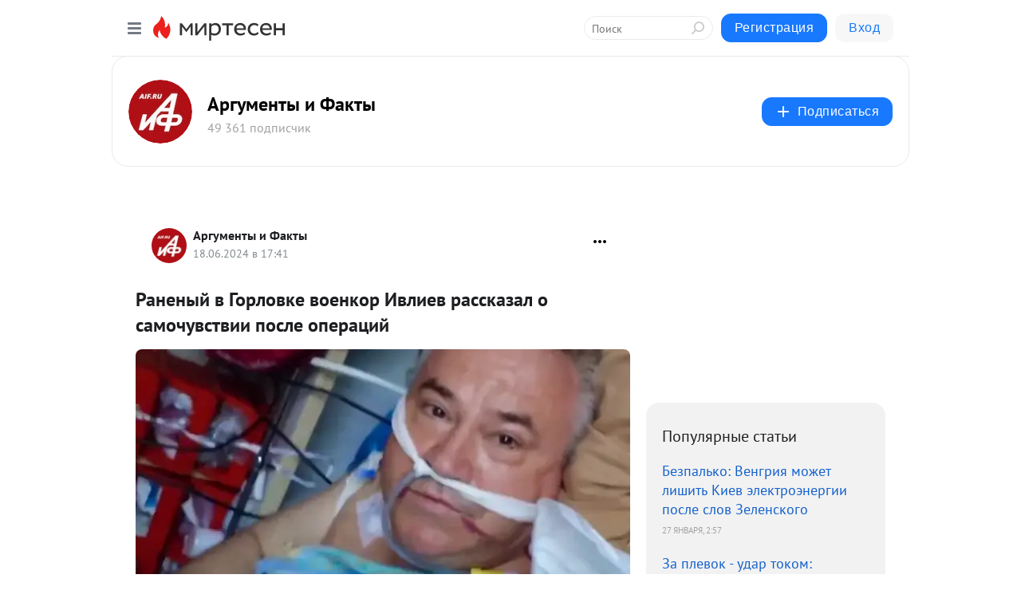

--- FILE ---
content_type: text/html; charset=utf-8
request_url: https://mirtesen.aif.ru/blog/43671903021/Ranenyiy-v-Gorlovke-voenkor-Ivliev-rasskazal-o-samochuvstvii-pos?utm_referrer=mirtesen.ru
body_size: 29041
content:
<!DOCTYPE html>
<html lang="ru" >
<head>
<meta charset="utf-8" />
<meta name="robots" content="all"/>
<script>window.__SM_COUNTER_ID = 45130;</script>
<title data-react-helmet="true">Раненый в Горловке военкор Ивлиев рассказал о самочувствии после операций - Аргументы и Факты  - Медиаплатформа МирТесен</title>
<meta name="viewport" content="width=device-width, initial-scale=1"/>
<meta name="yandex-verification" content="091c60aff1507f79"/>
<meta data-react-helmet="true" name="description" content="Военный корреспондент Алексей Ивлиев, получивший ранения в донецкой Горловке, остается в госпитале, врачи провели ему несколько операций, сообщает телеканал НТВ. По словам самого журналиста, двое суток он находился в реанимации. Медики опасались, что из-за повреждения обеих ног и потери руки, может - 18 июня - 43671903021 - Медиаплатформа МирТесен"/><meta data-react-helmet="true" name="keywords" content="одноклассники, однокурсники, соседи, сослуживцы, мир тесен, земляки, старые друзья, география, блоги домов, события вокруг, социальная сеть, карта, дом, работа, web 2.0"/><meta data-react-helmet="true" property="og:image" content="https://alpha.mirtesen.ru/images/mirtesen.jpg"/><meta data-react-helmet="true" property="og:image:width" content="1200"/><meta data-react-helmet="true" property="og:image:height" content="628"/><meta data-react-helmet="true" property="og:image:alt" content="Раненый в Горловке военкор Ивлиев рассказал о самочувствии после операций - Аргументы и Факты  - Медиаплатформа МирТесен"/><meta data-react-helmet="true" property="twitter:image" content="https://alpha.mirtesen.ru/images/mirtesen.jpg"/><meta data-react-helmet="true" property="vk:image" content="https://alpha.mirtesen.ru/images/mirtesen.jpg"/><meta data-react-helmet="true" property="og:description" content="Военный корреспондент Алексей Ивлиев, получивший ранения в донецкой Горловке, остается в госпитале, врачи провели ему несколько операций, сообщает телеканал НТВ. По словам самого журналиста, двое суток он находился в реанимации. Медики опасались, что из-за повреждения обеих ног и потери руки, может - 18 июня - 43671903021 - Медиаплатформа МирТесен"/><meta data-react-helmet="true" property="twitter:description" content="Военный корреспондент Алексей Ивлиев, получивший ранения в донецкой Горловке, остается в госпитале, врачи провели ему несколько операций, сообщает телеканал НТВ. По словам самого журналиста, двое суток он находился в реанимации. Медики опасались, что из-за повреждения обеих ног и потери руки, может - 18 июня - 43671903021 - Медиаплатформа МирТесен"/><meta data-react-helmet="true" property="og:site_name" content="Аргументы и Факты  - МирТесен"/><meta data-react-helmet="true" property="og:site" content="Аргументы и Факты  - МирТесен"/><meta data-react-helmet="true" property="og:type" content="article"/><meta data-react-helmet="true" property="og:url" content="https://aif.ru/society/army/ranenyy-v-gorlovke-voenkor-ivliev-rasskazal-o-samochuvstvii-posle-operaciy"/><meta data-react-helmet="true" property="og:title" content="Раненый в Горловке военкор Ивлиев рассказал о самочувствии после операций - Аргументы и Факты  - Медиаплатформа МирТесен"/><meta data-react-helmet="true" property="twitter:card" content="summary_large_image"/><meta data-react-helmet="true" property="twitter:title" content="Раненый в Горловке военкор Ивлиев рассказал о самочувствии после операций - Аргументы и Факты  - Медиаплатформа МирТесен"/>
<link data-react-helmet="true" rel="image_src" href="https://alpha.mirtesen.ru/images/mirtesen.jpg"/><link data-react-helmet="true" rel="canonical" href="https://aif.ru/society/army/ranenyy-v-gorlovke-voenkor-ivliev-rasskazal-o-samochuvstvii-posle-operaciy"/><link data-react-helmet="true" rel="index" href="https://mirtesen.aif.ru"/><link data-react-helmet="true" rel="alternate" type="application/atom+xml" title="Аргументы и Факты  - МирТесен" href="https://mirtesen.aif.ru/blog/atom"/><link data-react-helmet="true" rel="alternate" type="application/atom+xml" title="Аргументы и Факты  - МирТесен" href="https://mirtesen.aif.ru/blog/rss"/><link data-react-helmet="true" rel="icon" href="/favicon.ico" type="image/x-icon" sizes="16x16"/><link data-react-helmet="true" rel="shortcut icon" href="/favicon.ico" type="image/x-icon" sizes="16x16"/>

<link rel="stylesheet" href="https://alpha.mirtesen.ru/assets/modern/bundle.async.390fc67b829a9a691b15.css" media="print" onload="this.media='all'">
<link rel="stylesheet" href="https://alpha.mirtesen.ru/assets/modern/bundle.blog.e2791309848d57543770.css" />
</head>
<body >



<div id="root"><div class="app blog-post-page"><div id="layout" class="blog-post-layout"><div id="main-container" class="not-admin"><header id="header"><div class="header-wrapper" style="width:auto"><div class="header-container"><div class="header"><div class="header__navigation"></div></div></div></div></header><div id="three-column-container"><div id="very-left-column" class=""><div class="sticky-wrap" style="left:0"><div class="sticky__content"><div class="left-menu"><div class="left-menu__blog"><div class="left-menu__item left-menu__blog-item"><div class="left-menu__item_title left-menu__item_header">Аргументы и Факты </div><a class="left-menu__item_element" href="https://mirtesen.aif.ru/blog">Лента</a><a class="left-menu__item_element" href="https://mirtesen.aif.ru/_/politika">Политика</a><a class="left-menu__item_element" href="https://mirtesen.aif.ru/_/obschestvo">Общество</a><a class="left-menu__item_element" href="https://mirtesen.aif.ru/_/dengi">Деньги</a><a class="left-menu__item_element" href="https://mirtesen.aif.ru/_/kultura">Культура</a><a class="left-menu__item_element" href="https://mirtesen.aif.ru/_/sport">Спорт</a><a class="left-menu__item_element" href="https://mirtesen.aif.ru/_/voprosotvet">Вопрос-ответ</a><a class="left-menu__item_element" href="https://mirtesen.aif.ru/_/zdorove">Здоровье</a><button class="left-menu__item_button">Показать все<svg class="svg-icon"><use href="/images/icons.svg?v=1769908#angle-down"></use></svg></button></div><div class="left-menu__item left-menu__blog-item"><div class="left-menu__item_title left-menu__item_header"></div><i class="left-menu__item_delimiter"></i><a class="left-menu__item_element" href="https://mirtesen.aif.ru/blog/latest">Новые</a><a class="left-menu__item_element" href="https://mirtesen.aif.ru/blog/interesting">Лучшие</a><a class="left-menu__item_element" href="https://mirtesen.aif.ru/blog/commented">Обсуждаемые</a><a class="left-menu__item_element" href="https://mirtesen.aif.ru/comments">Комментарии</a><a class="left-menu__item_element" href="https://mirtesen.aif.ru/people">Участники сайта</a></div></div><div class="left-menu__item" id="topics-menu"><div class="left-menu__item_title" id="topics-menu-title">Рубрики</div><a class="left-menu__item_element" href="//mirtesen.ru/topic/cooking?utm_medium=from_left_sidebar"><span><img src="//static.mtml.ru/images/topics/cooking.svg" alt="cooking" loading="lazy" width="16" height="16"/></span><span>Кулинария</span></a><a class="left-menu__item_element" href="//mirtesen.ru/topic/family?utm_medium=from_left_sidebar"><span><img src="//static.mtml.ru/images/topics/family.svg" alt="family" loading="lazy" width="16" height="16"/></span><span>Дети и семья</span></a><a class="left-menu__item_element" href="//mirtesen.ru/topic/show?utm_medium=from_left_sidebar"><span><img src="//static.mtml.ru/images/topics/show.svg" alt="show" loading="lazy" width="16" height="16"/></span><span>Шоу-бизнес</span></a><a class="left-menu__item_element" href="//mirtesen.ru/topic/politics?utm_medium=from_left_sidebar"><span><img src="//static.mtml.ru/images/topics/politics.svg" alt="politics" loading="lazy" width="16" height="16"/></span><span>Политика</span></a><a class="left-menu__item_element" href="//mirtesen.ru/topic/health?utm_medium=from_left_sidebar"><span><img src="//static.mtml.ru/images/topics/health.svg" alt="health" loading="lazy" width="16" height="16"/></span><span>Здоровье</span></a><button class="left-menu__item_button">Показать все<svg class="svg-icon"><use href="/images/icons.svg?v=1769908#angle-down"></use></svg></button></div><div class="left-menu__item"><div class="left-menu__item_title left-menu__item_header"><a href="https://mirtesen.ru/" class="left-menu__item_title-anchor">Моя лента</a></div><a href="https://mirtesen.ru/chats" class="left-menu__item_element left-menu__item_element_chat" target="_self"><span><img src="//static.mtml.ru/images/icons_v2/chats.svg" alt="ЧАТЫ" loading="lazy" width="16" height="16"/></span><span id="chats-tooltip">ЧАТЫ</span></a><a href="https://mirtesen.ru/polls" class="left-menu__item_element left-menu__item_element_poll" target="_self"><span><img src="//static.mtml.ru/images/icons_v2/vote.svg" alt="Опросы" loading="lazy" width="28" height="28"/></span><span id="polls-tooltip">Опросы</span></a><a href="https://mirtesen.ru/bloggers" class="left-menu__item_element" target="_self"><span><img src="//static.mtml.ru/images/icons_v2/IconBloggersColor.svg" alt="Блогеры" loading="lazy" width="17" height="17"/></span><span id="bloggers-tooltip">Блогеры</span></a><a href="https://mirtesen.ru/user-posts" class="left-menu__item_element" target="_self"><span><img src="//static.mtml.ru/images/icons_v2/IconUserContent.svg" alt="Глас народа" loading="lazy" width="16" height="16"/></span><span id="user-posts-tooltip">Глас народа</span></a><a href="https://mirtesen.ru/popular/liked" class="left-menu__item_element" target="_self"><span><img src="//static.mtml.ru/images/icons_v2/IconPopularColor.svg" alt="Популярное" loading="lazy" width="13" height="16"/></span><span id="popular-posts-tooltip">Популярное</span></a><a href="https://mirtesen.ru/popular/commented" class="left-menu__item_element" target="_self"><span><img src="//static.mtml.ru/images/icons_v2/IconDiscussColor.svg" alt="Обсуждаемое" loading="lazy" width="14" height="14"/></span><span id="commented-posts-tooltip">Обсуждаемое</span></a></div><div class="left-menu__item" id="common-menu"><a href="https://k41tv.app.link/sidebarlink" class="btn btn-primary btn-primary_left-menu" target="_blank" id="app-tooltip"><svg class="svg"><use href="/images/icons.svg#app-icon"></use></svg><span class="left-menu__item_element-text">Мессенджер МТ</span></a><a href="https://info.mirtesen.ru/about" class="left-menu__item_element" target="_blank"><span><img src="//static.mtml.ru/images/icons_v2/IconAbout.svg" alt="О компании" loading="lazy" width="9" height="14"/></span><span class="left-menu__item_element-text">О компании</span></a><a href="https://info.mirtesen.ru/glagol" class="left-menu__item_element" target="_blank"><span><img src="//static.mtml.ru/images/icons_v2/icon-glagol.svg" alt="О редакции ГлагоL" loading="lazy" width="8" height="13"/></span><span class="left-menu__item_element-text">О редакции ГлагоL</span></a><a href="https://info.mirtesen.ru/news" class="left-menu__item_element" target="_blank"><span><img src="//static.mtml.ru/images/icons_v2/IconNews.svg" alt="Новости" loading="lazy" width="16" height="14"/></span><span class="left-menu__item_element-text">Новости</span></a><a href="https://info.mirtesen.ru/partners" class="left-menu__item_element" target="_blank"><span><img src="//static.mtml.ru/images/icons_v2/IconPartners.svg" alt="Партнерам" loading="lazy" width="16" height="13"/></span><span class="left-menu__item_element-text">Партнерам</span></a><a href="https://info.mirtesen.ru/promo" class="left-menu__item_element" target="_blank"><span><img src="//static.mtml.ru/images/icons_v2/IconAdvertizing.svg" alt="Рекламодателям" loading="lazy" width="17" height="16"/></span><span class="left-menu__item_element-text">Рекламодателям</span></a><a href="https://mirtesen.ru/feedback/report" class="left-menu__item_element" target="_blank"><span><img src="//static.mtml.ru/images/icons_v2/IconFeedback.svg" alt="Обратная связь" loading="lazy" width="16" height="13"/></span><span class="left-menu__item_element-text">Обратная связь</span></a><a href="https://mirtesen.ru/feedback/report/spam" class="left-menu__item_element" target="_blank"><span><img src="//static.mtml.ru/images/icons_v2/IconSpam.svg" alt="Пожаловаться на спам" loading="lazy" width="15" height="14"/></span><span class="left-menu__item_element-text">Пожаловаться на спам</span></a><a href="https://info.mirtesen.ru/agreement" class="left-menu__item_element" target="_blank"><span><img src="//static.mtml.ru/images/icons_v2/IconAgreement.svg" alt="Соглашение" loading="lazy" width="15" height="16"/></span><span class="left-menu__item_element-text">Соглашение</span></a><a href="https://info.mirtesen.ru/recommendation_rules" class="left-menu__item_element" target="_blank"><span><img src="//static.mtml.ru/images/icons_v2/IconAgreement.svg" alt="Рекомендательные технологии" loading="lazy" width="15" height="16"/></span><span class="left-menu__item_element-text">Рекомендательные технологии</span></a></div></div><p class="recommendation-tech">На информационном ресурсе применяются <a href="https://info.mirtesen.ru/recommendation_rules">рекомендательные технологии</a> (информационные технологии предоставления информации на основе сбора, систематизации и анализа сведений, относящихся к предпочтениям пользователей сети &quot;Интернет&quot;, находящихся на территории Российской Федерации)</p><div class="mt-tizer-ad-block"><div class="partner-block-wrapper"><div id="unit_99821"></div></div></div></div></div></div><div id="content-container"><div id="secondary-header" class="secondary-header secondary-header_blog"><div class="secondary-header__middle"><div id="secondary-header-logo" class="secondary-header__logo-outer"><div class="secondary-header__logo-wrap"><a class="userlogo userlogo_xl" href="https://mirtesen.aif.ru/?utm_referrer=mirtesen.ru" title="" target="" data-rjs="2"></a></div></div><div class="secondary-header__title-wrap"><div class="secondary-header__title-subscribers"><h2 class="secondary-header__title"><a class="secondary-header__title-link" href="https://mirtesen.aif.ru/?utm_referrer=mirtesen.ru" style="color:#000" rel="nofollow">Аргументы и Факты </a></h2><i class="secondary-header__subscribers">49 361 подписчик</i></div></div><div><div id="mt-dropdown-menu" class="mt-dropdown-menu"><button appearance="btn" title="Подписаться" type="button" class="mt-dropdown-menu__btn btn btn-primary"><svg class="svg-icon"><use href="/images/icons.svg?v=1769908#cross"></use></svg>Подписаться</button></div></div></div></div><div class="blog-post-item blog-post-item_tile"><div id="double-column-container"><div id="right-column"><div class="partner-block-wrapper"><div id="unit_103944"></div></div><div class="right-column-posts"><h3 class="right-column-posts__title">Популярные статьи</h3><ul class="right-column-posts_list"><li class="right-column-posts_list_item"><a href="//mirtesen.aif.ru/blog/43777259544?utm_referrer=mirtesen.ru&amp;utm_medium=from_block_popular_articles" class="right-column-posts_list_item__link"><span class="right-column-posts_list_item__title">Безпалько: Венгрия может лишить Киев электроэнергии после слов Зеленского</span><span class="right-column-posts_list_item__date"></span></a></li><li class="right-column-posts_list_item"><a href="//mirtesen.aif.ru/blog/43152385953?utm_referrer=mirtesen.ru&amp;utm_medium=from_block_popular_articles" class="right-column-posts_list_item__link"><span class="right-column-posts_list_item__title">За плевок - удар током: раскрыт план мести Орбана Зеленскому за оскорбление</span><span class="right-column-posts_list_item__date"></span></a></li><li class="right-column-posts_list_item"><a href="//mirtesen.aif.ru/blog/43159463976?utm_referrer=mirtesen.ru&amp;utm_medium=from_block_popular_articles" class="right-column-posts_list_item__link"><span class="right-column-posts_list_item__title">Партия АдГ предложила включить русский язык в программы школ Германии</span><span class="right-column-posts_list_item__date"></span></a></li></ul></div><div class="partner-block-wrapper"><div id="unit_103939"></div></div><div class="right-column-comments right-column-comments_blog"><h3 class="right-column-comments__title">Свежие комментарии</h3><ul class="right-column-comments-list"><li class="right-column-comments-item"><a href="https://mirtesen.ru/people/5877144" class="right-column-comments-item__author"><span class="userlogo userlogo_s" href="" style="background:linear-gradient(hsl(250, 100%, 50%), hsl(280, 80%, 50%))" target="">О</span><div class="right-column-comments-item__author__info"><i class="right-column-comments-item__author__name" style="color:hsl(265, 70%, 50%)">Олег</i><i class="right-column-comments-item__pubdate"></i></div></a><div class="right-column-comments-item__post"><span class="right-column-comments-item__post__message">Эту мразь надо на пожизненно !</span><span class="right-column-comments-item__post__title">Осужденная за тер...</span></div></li><li class="right-column-comments-item"><a href="https://mirtesen.ru/people/452465306" class="right-column-comments-item__author"><span class="userlogo userlogo_s" href="" title="" target="" data-rjs="2"></span><div class="right-column-comments-item__author__info"><i class="right-column-comments-item__author__name" style="color:hsl(277, 70%, 50%)">Роман Романов</i><i class="right-column-comments-item__pubdate"></i></div></a><div class="right-column-comments-item__post"><span class="right-column-comments-item__post__message">Скорее всего для того, чтобы другим ублюдкам неповадно было. 27 лет это не 27 дней. И сидеть будет от и до. А сидеть ...</span><span class="right-column-comments-item__post__title">Осужденная за тер...</span></div></li><li class="right-column-comments-item"><a href="https://mirtesen.ru/people/51440301" class="right-column-comments-item__author"><span class="userlogo userlogo_s" href="" style="background:linear-gradient(hsl(159, 100%, 50%), hsl(189, 80%, 50%))" target="">АЗ</span><div class="right-column-comments-item__author__info"><i class="right-column-comments-item__author__name" style="color:hsl(174, 70%, 50%)">Андрей Зарубкин</i><i class="right-column-comments-item__pubdate"></i></div></a><div class="right-column-comments-item__post"><span class="right-column-comments-item__post__message">В США приняли постановление уничтожать всех тех ученых, инженеров, психологов, руководителей, которые представляют уг...</span><span class="right-column-comments-item__post__title">«СВ»: на Украине ...</span></div></li></ul></div><div class="partner-block-wrapper"><div id="unit_99810"></div></div><div class="partner-block-wrapper"><div id="unit_95080"></div></div><div class="sticky2" style="top:30px"><div class="partner-block-wrapper"><div id="unit_103947"></div></div></div></div><div id="content-column" class="content-column"><div class="adfox-top"><div class="partner-block-wrapper"><div id="unit_99815"></div></div><div class="partner-block-wrapper"><div id="unit_99815"></div></div></div><article class="blog-post" id="post_43671903021" itemscope="" itemType="http://schema.org/NewsArticle"><meta itemscope="" itemProp="mainEntityOfPage" itemType="https://schema.org/WebPage" itemID="https://aif.ru/society/army/ranenyy-v-gorlovke-voenkor-ivliev-rasskazal-o-samochuvstvii-posle-operaciy" content=""/><meta itemProp="datePublished" content="2024-06-18T17:41:50.000Z"/><meta itemProp="dateModified" content="2024-06-18T17:41:50.000Z"/><span itemscope="" itemType="https://schema.org/Organization" itemProp="publisher"><meta itemProp="name" content="Аргументы и Факты "/><span itemscope="" itemType="https://schema.org/ImageObject" itemProp="logo"><meta itemProp="url" content="//mtdata.ru/u1/photo9351/20046741558-0/original.jpeg"/></span></span><div class="blog-post__header"><div class="blog-post__author" rel="author"><span class="blog-post__author-avatar"><a class="userlogo" href="//mirtesen.aif.ru?utm_referrer=mirtesen.ru" title="" target="_self" data-rjs="2"></a></span><div><a class="blog-post__author-name" href="//mirtesen.aif.ru" target="_blank"><span itemProp="author">Аргументы и Факты </span></a><div class="blog-post__info"><div class="blog-post__pubdate"></div></div></div></div><div><button title="Подписаться" class="btn blog-post__header-subscribe btn-primary">Подписаться</button></div><div id="mt-dropdown-menu" class="mt-dropdown-menu context-dropdown"><button type="button" class="mt-dropdown-menu__btn"><svg class="svg-icon"><use href="/images/icons.svg?v=1769908#more"></use></svg></button></div></div><h1 class="blog-post__title" itemProp="headline">Раненый в Горловке военкор Ивлиев рассказал о самочувствии после операций</h1><div class="partner-block-wrapper"><div id="unit_103965"></div></div><div class="blog-post__text" itemProp="articleBody"><div class="ui-rss-img-first"><p><img class="POST_IMAGE " src="https://r1.mt.ru/r10/photo9BD5/54b3bc5cb96b978b75acf880b6c10332-0/jpg/bp.webp" alt=""width="620"height="auto"loading="lazy"/></p></div><div class="ui-rss-text"><p><p>Военный корреспондент Алексей Ивлиев, получивший ранения в донецкой Горловке, остается в госпитале, врачи провели ему несколько операций, сообщает телеканал НТВ.</p><p>По словам самого журналиста, двое суток он находился в реанимации. Медики опасались, что из-за повреждения обеих ног и потери руки, может развиться почечная недостаточность.<div id="unit_101877"><a href="https://smi2.ru/" ></a></div>
<script type="text/javascript" charset="utf-8">
  (function() {
    var sc = document.createElement('script'); sc.type = 'text/javascript'; sc.async = true;
    sc.src = '//smi2.ru/data/js/101877.js'; sc.charset = 'utf-8';
    var s = document.getElementsByTagName('script')[0]; s.parentNode.insertBefore(sc, s);
  }());
</script></p><p>«Сегодня подняли меня наверх, так что чувствую себя уже существенно лучше, уже стал привставать, уже сижу и так далее, сейчас многим вещам приходится учиться заново, но настроение боевое», — подчеркнул Ивлиев.</p><p>Напомним, 13 июня, трое сотрудников НТВ попали под обстрел ВСУ в Горловке. В результате атаки противника <a rel="nofollow ugc noreferrer noopener" href="https://aif.ru/society/umer-postradavshiy-pri-obstrele-v-gorlovke-operator-ntv-kozhin" target="_blank">погиб</a> оператор телеканала Валерий Кожин.</p></p></div><p>&nbsp;</p><div id="unit_103966"><a href="https://smi2.ru/" ></a></div>
<script type="text/javascript" charset="utf-8">
  (function() {
    var sc = document.createElement('script'); sc.type = 'text/javascript'; sc.async = true;
    sc.src = '//smi2.ru/data/js/103966.js'; sc.charset = 'utf-8';
    var s = document.getElementsByTagName('script')[0]; s.parentNode.insertBefore(sc, s);
  }());
</script></div><div id="panda_player" class="panda-player"></div><div class="blog-post__source"><a href="https://mirtesen.aif.ru/url?e=simple_click&amp;blog_post_id=43671903021&amp;url=[base64]" target="_blank">Ссылка на первоисточник</a></div><div class="blog-post__subscribe"><p class="blog-post__subscribe-text">Понравилась статья? Подпишитесь на канал, чтобы быть в курсе самых интересных материалов</p><a href="#" class="btn btn-primary">Подписаться</a></div><ul class="mt-horizontal-menu mt-horizontal-menu_list mt-horizontal-menu_multiline-left post-tags"><li><a href="/hashtags/%D0%B0%D0%BB%D0%B5%D0%BA%D1%81%D0%B5%D0%B9%20%D0%B8%D0%B2%D0%BB%D0%B8%D0%B5%D0%B2" class="tag-label-2 tag-label-2_sm"><span>алексей ивлиев</span></a><meta itemProp="about" content="алексей ивлиев"/></li><li><a href="/hashtags/%D0%90%D1%80%D0%BC%D0%B8%D1%8F" class="tag-label-2 tag-label-2_sm"><span>Армия</span></a><meta itemProp="about" content="Армия"/></li><li><a href="/hashtags/%D0%BD%D1%82%D0%B2" class="tag-label-2 tag-label-2_sm"><span>нтв</span></a><meta itemProp="about" content="нтв"/></li><li><a href="/hashtags/%D0%BD%D1%82%D0%B2.%D0%BF%D0%BE%2C%20%D1%82%D0%B5%D0%BB%D0%B5%D0%BA%D0%B0%D0%BD%D0%B0%D0%BB" class="tag-label-2 tag-label-2_sm"><span>нтв.по, телеканал</span></a><meta itemProp="about" content="нтв.по, телеканал"/></li><li><a href="/hashtags/%D0%B2%D0%B0%D0%BB%D0%B5%D1%80%D0%B8%D0%B9%20%D0%BA%D0%BE%D0%B6%D0%B8%D0%BD" class="tag-label-2 tag-label-2_sm"><span>валерий кожин</span></a><meta itemProp="about" content="валерий кожин"/></li></ul><div class="blog-post__footer"><div class="post-controls"><div><div class="post-actions"><div class="post-actions__push"></div></div></div></div></div><span></span></article><nav class="pagination"><ul class="blog-post__pagination"><li><a href="https://mirtesen.aif.ru/blog/43733677779/U-lyudey-sevshih-opasnyie-salatyi-v-Podmoskove-nachali-proishodi?utm_referrer=mirtesen.ru"><span class="blog-post__pagination__arrow">←</span>Предыдущая тема</a></li><li class="blog-post__pagination__symbol"> | </li><li><a href="https://mirtesen.aif.ru/blog/43894975870/Sud-otpravil-pervogo-vitse-mera-Orla-Nichiporova-pod-domashniy-a?utm_referrer=mirtesen.ru">Следующая тема<span class="blog-post__pagination__arrow">→</span></a></li></ul></nav><div class="partner-block-wrapper"><div id="unit_103916"></div></div><span></span><div class="adfox-outer blog-post-item__ad-block"><div class="partner-block-wrapper"><div id="unit_99816"></div></div></div></div></div><div class="blog-post-bottom-partners"><div class="partner-block-wrapper"><div id="unit_103941"></div></div><div class="partner-block-wrapper"><div id="unit_95079"></div></div><div class="partner-block-wrapper"><div id="unit_95031"></div></div></div></div></div></div></div><div style="position:fixed;bottom:50px;right:0;cursor:pointer;transition-duration:0.2s;transition-timing-function:linear;transition-delay:0s;z-index:10;display:none"><div id="scroll-top"><div>наверх</div></div></div></div><div></div></div></div>
<div id="messenger-portal" class="messenger-embedded"></div>
<script>window.__PRELOADED_STATE__ = {"blogDomain":{},"promotion":{"popup":{},"activeTab":"platform","sections":{"platform":{"title":"Реклама на Платформе","isMenu":true,"changed":false,"forDevs":true},"settings":{"title":"Настройки рекламы","isMenu":true,"changed":false,"forDevs":true},"item":{"title":"Редактирование объекта","isMenu":false,"changed":false,"forDevs":true},"itemAdd":{"title":"Добавление объекта","isMenu":false,"changed":false,"forDevs":true},"deposit":{"title":"Пополнение баланса","isMenu":false,"changed":false,"forDevs":true},"stats":{"title":"Статистика рекламы","isMenu":true,"changed":false,"forDevs":true}},"changed":{"platform":false,"settings":false,"item":false,"stats":false},"data":{"platform":"","settings":{"currentBalance":0,"spentBalance":0,"groupItem":{"id":null,"status":"STATUS_PENDING","dateStart":null,"dateEnd":null,"fullClicksLimit":null,"dayClicksLimit":null,"clickPrice":null,"utmSource":null,"utmMedium":null,"utmCampaign":null,"targetGeoIds":null,"targetIsMale":null,"targetAgeMin":null,"targetAgeMax":null,"targetTime":null,"title":null,"canChangeStatus":null,"inRotation":false,"fullClicks":0,"dayClicks":0},"blogpostItems":[]},"item":{"id":null,"status":"STATUS_PENDING","dateStart":null,"dateEnd":null,"fullClicksLimit":null,"dayClicksLimit":null,"clickPrice":null,"utmSource":null,"utmMedium":null,"utmCampaign":null,"targetGeoIds":null,"targetIsMale":null,"targetAgeMin":null,"targetAgeMax":null,"targetTime":null,"title":null,"canChangeStatus":null,"inRotation":false,"fullClicks":0,"dayClicks":0},"itemAdd":{"url":null},"deposit":{"value":""},"stats":{"periodFrom":"2026-01-10","periodTo":"2026-01-30"}},"errors":{}},"editComments":{"activeTab":"stats","sections":{"stats":{"title":"Статистика","isMenu":true,"changed":false,"forDevs":true},"settings":{"title":"Настройки","isMenu":true,"changed":false,"forDevs":true}},"changed":{"stats":false,"settings":false},"data":{"stats":{"periodFrom":"2026-01-23","periodTo":"2026-01-30"},"settings":{"applyForCommentsEnabled":0,"commonEnabled":0,"siteEnabled":0,"keyWords":[]}},"errors":{}},"actionVote":{},"header":{"sidebarEnabled":false,"sidebarIsOpen":false},"messageNotifications":{"items":[],"startFrom":0,"nextFrom":0,"hasMoreItems":true,"busy":false},"activityNotifications":{"items":[],"nextFrom":"","hasMoreItems":true,"busy":false},"headerSearch":{"value":"","result":{"people":[],"groups":[],"posts":[]},"isLoading":false,"hasResults":false},"rssEditor":{"editKey":null,"type":"add","loading":{"defaultImage":false},"values":{"maxTextLength":0,"publicationDelay":0,"useFullText":false,"useShortDesctiption":false,"ignoreMediaTags":false,"rssSourceLink":"","autoRefreshImportedThemes":false,"pregTemplateTextSearch":"","pregTemplateTextChange":"","xpathLongText":"","xpathImage":"","showCategory":"","importCategory":"","keepImages":false,"keepLinks":false,"keepIframes":false,"useEmbedCode":false,"useYandexTurbo":false,"addYandexGenreTags":false,"loadingTimout":0,"hideSourceLink":false,"defaultImage":""}},"telegramEditor":{"editKey":null,"type":"add","values":{"username":null,"signature":""}},"auth":{"user":null,"groupPrivileges":{},"viewedTooltips":{}},"authForm":{"isBusy":false,"widgetId":"0","instances":{"0":{"isOpen":false,"activeTab":"login","callAndSmsLimits":{"apiLimits":{"smsAllowed":true,"callAllowed":true,"smsTimeLimitExceededMsg":"","callTimeLimitExceededMsg":""},"timers":{}},"params":{"login":{"phone":"","code":"","mode":"SMS","step":"","errorMap":{}},"loginByEmail":{"email":"","password":"","remember":"on","step":"","errorMap":{}},"registration":{"name":"","lastname":"","email":"","phone":"","code":"","mode":"SMS","step":"","errorMap":{}},"registrationByEmail":{"email":"","name":"","phone":"","code":"","mode":"SMS","step":"","errorMap":{}},"password":{"email":"","errorMap":{}}}}}},"blogModerators":{"staff":[],"popup":{"popupType":null,"userInfo":null},"errors":{},"radioBtnValue":null},"logoEditor":{"image":null,"allowZoomOut":false,"position":{"x":0.5,"y":0.5},"scale":1,"rotate":0,"borderRadius":0,"width":100,"height":100,"border":0,"isEmpty":true,"type":"blog"},"headerBackgroundEditor":{"image":null,"type":"blog","allowZoomOut":false,"position":{"x":0.5,"y":0.5},"scale":1,"rotate":0,"borderRadius":0,"blogHeight":240,"profileHeight":240,"border":0,"isEmpty":true},"titleEditor":{"title":""},"secondaryHeader":{"logoSwitcher":false,"titleSwitcher":false,"backgroundSwitcher":false,"logoEditor":false,"titleEditor":false,"backgroundEditor":false},"blogMenuSettings":{"isChanged":false,"menuItems":[],"currentIndex":null,"menuItem":{},"staticWidgetsToRemove":[],"context":{"add":{"title":"Добавление раздела","saveButton":"Добавить"},"edit":{"title":"Раздел: ","saveButton":"Сохранить","remove":"Удалить раздел"}},"errors":{}},"siteSettings":{},"siteSettingsLeftMenu":{"sitesDropdown":false},"promotionLeftMenu":{},"editCommentsLeftMenu":{},"blogPostList":{"searchValue":"","search":{"results":[],"page":0,"hasMore":true,"isLoading":false},"blogPostList":[],"hasMoreItems":true,"page":1,"title":"","tag":"","period":"","before":"","after":"","status":"","sort":""},"blogPostEditor":{"id":null,"title":"","text":"","inProcess":false,"sign":"","disableComments":false,"tags":[],"tagSuggestions":[],"errors":[],"publishTime":null,"referenceUrl":"","nextBtnUrl":"","pushBtnUrl":"","pushBtnText":"","doFollowLinks":0,"pulse":0,"draft":false,"preloaderVisible":true,"errorMessage":{"isVisible":false,"text":"Произошла ошибка. Попробуйте еще раз или свяжитесь со службой поддержки."},"showPollEditor":false,"pollTab":"default","sentToModeration":false,"foundPolls":[],"foundPollsOffset":0,"hasMorePolls":true,"pollId":null},"actionModifyPostPopup":{"isOpen":false,"popupType":"","id":null,"deletedList":{},"approveList":{}},"rightColumnPosts":[{"id":43777259544,"title":"Безпалько: Венгрия может лишить Киев электроэнергии после слов Зеленского","url":"//mirtesen.aif.ru/blog/43777259544?utm_referrer=mirtesen.ru","seo_url":"//mirtesen.aif.ru/blog/43777259544?utm_referrer=mirtesen.ru","canonical_url":"//mirtesen.aif.ru/blog/43777259544?utm_referrer=mirtesen.ru","created":1769482997,"date":1769482632,"publish_time":null,"status":"STATUS_ACTIVE","isTitleHidden":false,"formattedDates":{"iso":"2026-01-27T02:57:12.000Z","ver1":"27 января, 5:57","ver2":"27.01.2026 в 5:57","ver3":"27 янв., 5:57"},"images":[],"videos":[],"shared_post":null,"mentionedPersons":null},{"id":43152385953,"title":"За плевок - удар током: раскрыт план мести Орбана Зеленскому за оскорбление","url":"//mirtesen.aif.ru/blog/43152385953?utm_referrer=mirtesen.ru","seo_url":"//mirtesen.aif.ru/blog/43152385953?utm_referrer=mirtesen.ru","canonical_url":"//mirtesen.aif.ru/blog/43152385953?utm_referrer=mirtesen.ru","created":1769486578,"date":1769486199,"publish_time":null,"status":"STATUS_ACTIVE","isTitleHidden":false,"formattedDates":{"iso":"2026-01-27T03:56:39.000Z","ver1":"27 января, 6:56","ver2":"27.01.2026 в 6:56","ver3":"27 янв., 6:56"},"images":[],"videos":[],"shared_post":null,"mentionedPersons":null},{"id":43159463976,"title":"Партия АдГ предложила включить русский язык в программы школ Германии","url":"//mirtesen.aif.ru/blog/43159463976?utm_referrer=mirtesen.ru","seo_url":"//mirtesen.aif.ru/blog/43159463976?utm_referrer=mirtesen.ru","canonical_url":"//mirtesen.aif.ru/blog/43159463976?utm_referrer=mirtesen.ru","created":1769502274,"date":1769501855,"publish_time":null,"status":"STATUS_ACTIVE","isTitleHidden":false,"formattedDates":{"iso":"2026-01-27T08:17:35.000Z","ver1":"27 января, 11:17","ver2":"27.01.2026 в 11:17","ver3":"27 янв., 11:17"},"images":[],"videos":[],"shared_post":null,"mentionedPersons":null}],"rightColumnComments":[{"id":128205621,"text":"Эту мразь надо на пожизненно !","date":1769882110,"blog_post":{"id":43853385824,"title":"Осужденная за теракт в отношении Владлена Татарского Трепова дала интервью","seo_url":"//mirtesen.aif.ru/blog/43853385824/Osuzhdennaya-za-terakt-v-otnoshenii-Vladlena-Tatarskogo-Trepova-?utm_referrer=mirtesen.ru"},"user":{"cover":null,"count_friends":null,"id":5877144,"url":"//mirtesen.ru/people/5877144","display_name":"Олег","photo_original":null},"images":[],"formattedDates":{"iso":"2026-01-31T17:55:10.000Z","ver1":"31 января, 20:55","ver2":"31.01.2026 в 20:55","ver3":"31 янв., 20:55"}},{"id":128205553,"text":"Скорее всего для того, чтобы другим ублюдкам неповадно было. 27 лет это не 27 дней. И сидеть будет от и до. А сидеть ей будет, ох не сладко. И там у многих мужья или дети на СВО пострадали или погибли. Прочувствует всё, от и до.","date":1769880383,"blog_post":{"id":43853385824,"title":"Осужденная за теракт в отношении Владлена Татарского Трепова дала интервью","seo_url":"//mirtesen.aif.ru/blog/43853385824/Osuzhdennaya-za-terakt-v-otnoshenii-Vladlena-Tatarskogo-Trepova-?utm_referrer=mirtesen.ru"},"user":{"cover":null,"count_friends":null,"id":452465306,"url":"//mirtesen.ru/people/452465306","display_name":"Роман Романов","photo_original":"//mtdata.ru/u19/photo94AE/20883325434-0/original.jpeg"},"images":[],"formattedDates":{"iso":"2026-01-31T17:26:23.000Z","ver1":"31 января, 20:26","ver2":"31.01.2026 в 20:26","ver3":"31 янв., 20:26"}},{"id":128205212,"text":"В США приняли постановление уничтожать всех тех ученых, инженеров, психологов, руководителей, которые представляют угрозу интересам США. За последние лет 15-ть убили более 70-ти лучших.","date":1769872959,"blog_post":{"id":43190715670,"title":"«СВ»: на Украине убит полковник Филиппенко","seo_url":"//mirtesen.aif.ru/blog/43190715670/-SV-na-Ukrayine-ubit-polkovnik-Filippenko?utm_referrer=mirtesen.ru"},"user":{"cover":null,"count_friends":null,"id":51440301,"url":"//mirtesen.ru/people/51440301","display_name":"Андрей Зарубкин","photo_original":null},"images":[],"formattedDates":{"iso":"2026-01-31T15:22:39.000Z","ver1":"31 января, 18:22","ver2":"31.01.2026 в 18:22","ver3":"31 янв., 18:22"}}],"rightColumnGallery":{"total":0,"images":[]},"blogPost":{"id":43671903021,"title":"Раненый в Горловке военкор Ивлиев рассказал о самочувствии после операций","url":"//mirtesen.aif.ru/blog/43671903021?utm_referrer=mirtesen.ru","seo_url":"//mirtesen.aif.ru/blog/43671903021/Ranenyiy-v-Gorlovke-voenkor-Ivliev-rasskazal-o-samochuvstvii-pos?utm_referrer=mirtesen.ru","canonical_url":"https://aif.ru/society/army/ranenyy-v-gorlovke-voenkor-ivliev-rasskazal-o-samochuvstvii-posle-operaciy","created":1718732776,"date":1718732510,"publish_time":null,"status":"STATUS_ACTIVE","isTitleHidden":false,"preview_text":"Военный корреспондент Алексей Ивлиев, получивший ранения в донецкой Горловке, остается в госпитале, врачи провели ему несколько операций, сообщает телеканал НТВ. По словам самого журналиста, двое суток он находился в реанимации. Медики опасались, что из-за повреждения обеих ног и потери руки, может","comments_count":0,"post_type":"post","likes":{"count":0,"user_likes":0,"can_like":0,"marks_pluses":0,"marks_minuses":0,"user_like_attr":null,"like_attr_ids":[]},"from_id":53816169,"from":{"id":53816169,"display_name":"Евгений Сокольский","url":"//mirtesen.ru/people/53816169","photo_original":"//mtdata.ru/u21/photo6DAA/20089971661-0/original.jpeg","isAuthenticAccount":false},"group":{"display_name":"Аргументы и Факты ","url":"//mirtesen.aif.ru","photo_original":"//mtdata.ru/u1/photo9351/20046741558-0/original.jpeg","id":30895638689,"canViewBlogPostCreator":false,"showSubscribersAmount":true,"is_subscribed":false,"is_member":false,"is_owner":false,"is_staff":false,"created":1350890514},"attachments":null,"modified":1760101132,"is_draft":false,"is_queued":false,"topic":null,"tags":["алексей ивлиев","Армия","нтв","нтв.по, телеканал","валерий кожин"],"close_comments":false,"marks_count":0,"reposts":0,"recommendations":"[]","foreignPollId":null,"isSlider":null,"padRedirectUrl":"https://mirtesen.ru/url?e=pad_click&pad_page=0&blog_post_id=43671903021&announce=1","editorStatus":"EDITOR_STATUS_NONE","extraData":null,"notificationsCanBeSent":true,"notificationsSent":false,"notificationsWillBeSent":false,"notificationsLimit":4,"text":"\x3cdiv class=\"ui-rss-img-first\">\x3cp>\x3cimg src=\"//aif-s3.aif.ru/images/037/448/8fcdfa6b373cdb6592c36088b830acec.webp\" />\x3c/p>\x3c/div>\x3cdiv class=\"ui-rss-text\">\x3cp>\x3cp>Военный корреспондент Алексей Ивлиев, получивший ранения в донецкой Горловке, остается в госпитале, врачи провели ему несколько операций, сообщает телеканал НТВ.\x3c/p>\x3cp>По словам самого журналиста, двое суток он находился в реанимации. Медики опасались, что из-за повреждения обеих ног и потери руки, может развиться почечная недостаточность.\x3c/p>\x3cp>«Сегодня подняли меня наверх, так что чувствую себя уже существенно лучше, уже стал привставать, уже сижу и так далее, сейчас многим вещам приходится учиться заново, но настроение боевое», — подчеркнул Ивлиев.\x3c/p>\x3cp>Напомним, 13 июня, трое сотрудников НТВ попали под обстрел ВСУ в Горловке. В результате атаки противника \x3ca href=\"https://aif.ru/society/umer-postradavshiy-pri-obstrele-v-gorlovke-operator-ntv-kozhin\" target=\"_blank\" rel=\"nofollow ugc noreferrer noopener\">погиб\x3c/a> оператор телеканала Валерий Кожин.\x3c/p>\x3c/p>\x3c/div>\x3cp>&nbsp;\x3c/p>","formattedText":"\x3cdiv class=\"ui-rss-img-first\">\x3cp>\x3cimg src=\"https://mtdata.ru/u10/photo9BD5/54b3bc5cb96b978b75acf880b6c10332-0/original.jpg\" />\x3c/p>\x3c/div>\x3cdiv class=\"ui-rss-text\">\x3cp>\x3cp>Военный корреспондент Алексей Ивлиев, получивший ранения в донецкой Горловке, остается в госпитале, врачи провели ему несколько операций, сообщает телеканал НТВ.\x3c/p>\x3cp>По словам самого журналиста, двое суток он находился в реанимации. Медики опасались, что из-за повреждения обеих ног и потери руки, может развиться почечная недостаточность.\x3c/p>\x3cp>«Сегодня подняли меня наверх, так что чувствую себя уже существенно лучше, уже стал привставать, уже сижу и так далее, сейчас многим вещам приходится учиться заново, но настроение боевое», — подчеркнул Ивлиев.\x3c/p>\x3cp>Напомним, 13 июня, трое сотрудников НТВ попали под обстрел ВСУ в Горловке. В результате атаки противника \x3ca rel=\"nofollow ugc noreferrer noopener\" href=\"https://aif.ru/society/umer-postradavshiy-pri-obstrele-v-gorlovke-operator-ntv-kozhin\" target=\"_blank\">погиб\x3c/a> оператор телеканала Валерий Кожин.\x3c/p>\x3c/p>\x3c/div>\x3cp>&nbsp;\x3c/p>","reference_url":"https://mirtesen.aif.ru/url?e=simple_click&blog_post_id=43671903021&url=[base64]","reference_url_original":"https://aif.ru/society/army/ranenyy-v-gorlovke-voenkor-ivliev-rasskazal-o-samochuvstvii-posle-operaciy","prevPostUrl":"https://mirtesen.aif.ru/blog/43894975870/Sud-otpravil-pervogo-vitse-mera-Orla-Nichiporova-pod-domashniy-a?utm_referrer=mirtesen.ru","nextPostUrl":"https://mirtesen.aif.ru/blog/43733677779/U-lyudey-sevshih-opasnyie-salatyi-v-Podmoskove-nachali-proishodi?utm_referrer=mirtesen.ru","formattedDates":{"iso":"2024-06-18T17:41:50.000Z","ver1":"18 июня, 20:41","ver2":"18.06.2024 в 20:41","ver3":"18 июня, 20:41"},"images":[],"videos":[],"shared_post":null,"mentionedPersons":null,"topicKey":null},"blogMember":{"usedSearch":false,"activeTab":"rating","tabs":{},"staff":{},"search":{}},"aggregator":{"items":[],"page":0,"hasMore":true},"leftMenu":{"listSites":{"mySubscriptions":{"items":[],"total":0,"hideMoreButton":0},"mySites":{"items":[],"total":0,"hideMoreButton":0}},"listFriends":{"hideMoreButton":0,"items":[]},"listTopics":[{"key":"cooking","text":"Кулинария","theme":true},{"key":"family","text":"Дети и семья","theme":true},{"key":"show","text":"Шоу-бизнес","theme":true},{"key":"politics","text":"Политика","theme":true},{"key":"health","text":"Здоровье","theme":true},{"key":"IT","text":"IT","theme":true},{"key":"auto","text":"Авто-мото","theme":true},{"key":"finance","text":"Бизнес и финансы","theme":true},{"key":"animals","text":"В мире животных","theme":true},{"key":"military","text":"Военное дело","theme":true},{"key":"home","text":"Дом/Дача","theme":true},{"key":"entertainment","text":"Игры","theme":true},{"key":"history","text":"История","theme":true},{"key":"cinema","text":"Кино","theme":true},{"key":"beauty","text":"Красота","theme":true},{"key":"culture","text":"Культура","theme":true},{"key":"realty","text":"Недвижимость","theme":true},{"key":"society","text":"Общество","theme":true},{"key":"fishing","text":"Охота и рыбалка","theme":true},{"key":"technology","text":"Прогресс","theme":true},{"key":"career","text":"Работа","theme":true},{"key":"humor","text":"Развлечения","theme":true},{"key":"ad","text":"Реклама","theme":true},{"key":"religion","text":"Религия","theme":true},{"key":"sport","text":"Спорт","theme":true},{"key":"tourism","text":"Туризм","theme":true},{"key":"photo","text":"Фото","theme":true},{"key":"all","text":"Разное","theme":false}],"blogMenu":{"menuItems":[{"url":"https://mirtesen.aif.ru/blog","tags":"","type":"posts","title":"Лента","width":0,"context":"default","secondary":false,"stop_tags":"","module_type":"BlogPosts","module_title":"Лучшее за неделю","main_widget_id":"BlogPosts_biofitxoe"},{"url":"https://mirtesen.aif.ru/_/politika","tags":"Политика","type":"posts","title":"Политика","width":0,"context":"politika","secondary":false,"stop_tags":"","module_type":"Pages","module_title":"Политика","main_widget_id":"BlogPosts_BlogPosts_legouvuke"},{"url":"https://mirtesen.aif.ru/_/obschestvo","tags":"Общество","type":"posts","title":"Общество","width":0,"context":"obschestvo","secondary":false,"stop_tags":"","module_type":"Pages","module_title":"Общество","main_widget_id":"BlogPosts_BlogPosts_ubibmuigxo"},{"url":"https://mirtesen.aif.ru/_/dengi","tags":"Деньги","type":"posts","title":"Деньги","width":0,"context":"dengi","secondary":false,"stop_tags":"","module_type":"Pages","module_title":"Деньги","main_widget_id":"BlogPosts_BlogPosts_ubavnaemo"},{"url":"https://mirtesen.aif.ru/_/kultura","tags":"Культура","type":"posts","title":"Культура","width":0,"context":"kultura","secondary":false,"stop_tags":"","module_type":"Pages","module_title":"Культура","main_widget_id":"BlogPosts_BlogPosts_daemuzo"},{"url":"https://mirtesen.aif.ru/_/sport","tags":"спорт","type":"posts","title":"Спорт","width":0,"context":"sport","secondary":false,"stop_tags":"","module_type":"Pages","module_title":"Спорт","main_widget_id":"BlogPosts_doisuvmoe"},{"url":"https://mirtesen.aif.ru/_/voprosotvet","tags":"вопрос-ответ, актуальные вопросы","type":"posts","title":"Вопрос-ответ","width":0,"context":"voprosotvet","secondary":false,"stop_tags":"","module_type":"Pages","module_title":"Вопрос-ответ","main_widget_id":"BlogPosts_tefetoma"},{"url":"https://mirtesen.aif.ru/_/zdorove","tags":"здоровье, Здоровая жизнь, Здоровье ребенка, ПРО здоровье","type":"posts","title":"Здоровье","width":0,"context":"zdorove","secondary":false,"stop_tags":"","module_type":"Pages","module_title":"Здоровье","main_widget_id":"BlogPosts_vazaiwriap"},{"url":"https://mirtesen.aif.ru/_/kuhnya","tags":"кухня, ПРО Кухню","type":"posts","title":"Кухня","width":0,"context":"kuhnya","secondary":false,"stop_tags":"","module_type":"Pages","module_title":"Кухня","main_widget_id":"BlogPosts_urusmeinw"},{"url":"https://mirtesen.aif.ru/_/dacha","tags":"дача","type":"posts","title":"Дача","width":0,"context":"dacha","secondary":false,"stop_tags":"","module_type":"Pages","module_title":"Дача","main_widget_id":"BlogPosts_ispuroeka"},{"url":"https://mirtesen.aif.ru/_/avto","tags":"авто","type":"posts","title":"Авто","width":0,"context":"avto","secondary":false,"stop_tags":"","module_type":"Pages","module_title":"Авто","main_widget_id":"BlogPosts_luuknezuuc"},{"url":"https://mirtesen.aif.ru/_/nedvizhimost","tags":"недвижимость","type":"posts","title":"Недвижимость","width":0,"context":"nedvizhimost","secondary":false,"stop_tags":"","module_type":"Pages","module_title":"Недвижимость","main_widget_id":"BlogPosts_acaficmame"},{"url":"https://mirtesen.aif.ru/_/tehnika","tags":"техника","type":"posts","title":"Техника","width":0,"context":"tehnika","secondary":false,"stop_tags":"","module_type":"Pages","module_title":"Техника","main_widget_id":"BlogPosts_menaag"},{"url":"https://mirtesen.aif.ru/_/turizm","tags":"Туризм","type":"posts","title":"Туризм","width":0,"context":"turizm","secondary":false,"stop_tags":"","module_type":"Pages","module_title":"Туризм","main_widget_id":"BlogPosts_BlogPosts_qeoputwe"},{"url":"http://www.aif.ru/","tags":"","type":"posts","title":"Перейти на АиФ.ru","width":0,"context":"pereytinaaifru","secondary":false,"stop_tags":"","module_type":"Pages","module_title":"Лучшее за неделю","main_widget_id":"BlogPosts_biofitxoe"}],"activeItem":null},"profileMenu":{"menuItems":[],"activeItem":null},"url":null,"initialCount":5,"loadCount":10,"isDropdownVisible":false},"actionBlogPostNotify":{"isOpen":false,"id":null,"message":""},"blogCommentPage":{"items":[],"hasMoreItems":true,"page":0,"userStatus":null,"showModal":false,"modalCommentId":null},"groups":{"ratedGroups":[],"page":1,"hasMore":true,"period":"PERIOD_MONTH","order":"ORDER_BY_UNIQUE_VISITORS","searchValue":""},"stat":{"promoBalance":null,"wagesPromoBonuses":null,"wagesTotalBalance":null,"loading":false,"current":{"period":"PERIOD_TODAY","periodFrom":"2025-12-30","periodTo":"2026-01-31","timeframe":"TIMEFRAME_HOURS","timeframeEnabledMask":".*"},"objectId":null,"rows":[],"wages":[],"total":{},"viewsStat":{},"activeStat":"general"},"app":{"ip":"18.223.110.100","scope":"blog","disableAll":false,"disableYandexAnalytics":false,"originalUrl":"/blog/43671903021/Ranenyiy-v-Gorlovke-voenkor-Ivliev-rasskazal-o-samochuvstvii-pos?utm_referrer=mirtesen.ru","hideAdBlocks":false,"isModernBrowser":true,"isMobile":false,"req":{"ip":"18.223.110.100","port":80,"userAgent":"Mozilla/5.0 (Macintosh; Intel Mac OS X 10_15_7) AppleWebKit/537.36 (KHTML, like Gecko) Chrome/131.0.0.0 Safari/537.36; ClaudeBot/1.0; +claudebot@anthropic.com)","cookies":{},"headers":{"connection":"upgrade","host":"mirtesen.aif.ru","x-geoip2-geoname-id":"4509177","x-geoip2-country":"US","x-geoip2-city":"Columbus","x-real-ip":"18.223.110.100","x-forwarded-for":"18.223.110.100","x-forwarded-proto":"https","pragma":"no-cache","cache-control":"no-cache","upgrade-insecure-requests":"1","user-agent":"Mozilla/5.0 (Macintosh; Intel Mac OS X 10_15_7) AppleWebKit/537.36 (KHTML, like Gecko) Chrome/131.0.0.0 Safari/537.36; ClaudeBot/1.0; +claudebot@anthropic.com)","accept":"text/html,application/xhtml+xml,application/xml;q=0.9,image/webp,image/apng,*/*;q=0.8,application/signed-exchange;v=b3;q=0.9","sec-fetch-site":"none","sec-fetch-mode":"navigate","sec-fetch-user":"?1","sec-fetch-dest":"document","accept-encoding":"gzip, deflate, br"},"query":{"utm_referrer":"mirtesen.ru"},"params":{"postId":"43671903021","suffix":["Ranenyiy-v-Gorlovke-voenkor-Ivliev-rasskazal-o-samochuvstvii-pos"]},"browser":{"name":"chrome","version":"131.0.0","os":"Mac OS","type":"browser"},"protocol":"https","host":"mirtesen.aif.ru","originalUrl":"/blog/43671903021/Ranenyiy-v-Gorlovke-voenkor-Ivliev-rasskazal-o-samochuvstvii-pos?utm_referrer=mirtesen.ru","lightApp":false,"mobileApp":false,"deviceType":"desktop","isMobile":false,"specialSource":false},"metrics":{"yandexMetricaAccountId":"132411","yandexWebmasterCheckingMetatag":"091c60aff1507f79","statMediaId":null},"site":{"id":30895638689,"display_name":"Аргументы и Факты ","slogan":"Инструкции на все случаи жизни.","url":"https://mirtesen.aif.ru/blog/43671903021/Ranenyiy-v-Gorlovke-voenkor-Ivliev-rasskazal-o-samochuvstvii-pos?utm_referrer=mirtesen.ru","photo":"//r.mtdata.ru/r120x-/u1/photo9351/20046741558-0/original.jpeg#medium","tags":null,"members_count":49361,"showSubscribersAmount":true,"is_member":false,"is_subscribed":false,"is_admin":false,"is_owner":false,"is_staff":false,"isBlocked":false,"date_wages_start":"2019-01-16","can_view_members":true,"canComment":false,"canVote":null,"can_join":false,"canAddPostWithoutApprove":false,"canAddPost":false,"canViewBlogPostCreator":false,"canViewContent":true,"smi2SiteId":"43172","smi2RightBlock":"","smi2BottomBlock":"83163","smi2BottomBlock2":null,"smi2BottomBlock3":null,"smi2BottomBlock4":null,"smi2BlogPostBlock":null,"hideBanners":false,"hideBottomPad":false,"ramblerTop100CounterId":null,"is_business":true,"mainDomain":"//mirtesen.aif.ru"},"siteBuilder":{"rev":"1.01","head":{"meta":[],"title":"Раненый в Горловке военкор Ивлиев рассказал о самочувствии после операций"},"layout":{"props":[],"style":[],"elements":[]},"header":{"props":[],"style":[],"elements":[]},"footer":{"props":[],"style":[],"elements":[]},"veryLeftColumn":{"props":[],"style":[],"elements":[]},"veryRightColumn":{"props":[],"style":[],"elements":[]},"mainLogo":{"props":{"image":"//mtdata.ru/u1/photo9351/20046741558-0/original.jpeg","imageUrl":"https://mirtesen.aif.ru/"},"style":[]},"mainHeader":{"props":{"image":null,"title":"Аргументы и Факты ","slogan":"Инструкции на все случаи жизни."},"style":[]},"mainMenu":{"items":[{"url":"https://mirtesen.aif.ru/blog","tags":"","type":"posts","title":"Лента","width":0,"context":"default","secondary":false,"stop_tags":"","module_type":"BlogPosts","module_title":"Лучшее за неделю","main_widget_id":"BlogPosts_biofitxoe"},{"url":"https://mirtesen.aif.ru/_/politika","tags":"Политика","type":"posts","title":"Политика","width":0,"context":"politika","secondary":false,"stop_tags":"","module_type":"Pages","module_title":"Политика","main_widget_id":"BlogPosts_BlogPosts_legouvuke"},{"url":"https://mirtesen.aif.ru/_/obschestvo","tags":"Общество","type":"posts","title":"Общество","width":0,"context":"obschestvo","secondary":false,"stop_tags":"","module_type":"Pages","module_title":"Общество","main_widget_id":"BlogPosts_BlogPosts_ubibmuigxo"},{"url":"https://mirtesen.aif.ru/_/dengi","tags":"Деньги","type":"posts","title":"Деньги","width":0,"context":"dengi","secondary":false,"stop_tags":"","module_type":"Pages","module_title":"Деньги","main_widget_id":"BlogPosts_BlogPosts_ubavnaemo"},{"url":"https://mirtesen.aif.ru/_/kultura","tags":"Культура","type":"posts","title":"Культура","width":0,"context":"kultura","secondary":false,"stop_tags":"","module_type":"Pages","module_title":"Культура","main_widget_id":"BlogPosts_BlogPosts_daemuzo"},{"url":"https://mirtesen.aif.ru/_/sport","tags":"спорт","type":"posts","title":"Спорт","width":0,"context":"sport","secondary":false,"stop_tags":"","module_type":"Pages","module_title":"Спорт","main_widget_id":"BlogPosts_doisuvmoe"},{"url":"https://mirtesen.aif.ru/_/voprosotvet","tags":"вопрос-ответ, актуальные вопросы","type":"posts","title":"Вопрос-ответ","width":0,"context":"voprosotvet","secondary":false,"stop_tags":"","module_type":"Pages","module_title":"Вопрос-ответ","main_widget_id":"BlogPosts_tefetoma"},{"url":"https://mirtesen.aif.ru/_/zdorove","tags":"здоровье, Здоровая жизнь, Здоровье ребенка, ПРО здоровье","type":"posts","title":"Здоровье","width":0,"context":"zdorove","secondary":false,"stop_tags":"","module_type":"Pages","module_title":"Здоровье","main_widget_id":"BlogPosts_vazaiwriap"},{"url":"https://mirtesen.aif.ru/_/kuhnya","tags":"кухня, ПРО Кухню","type":"posts","title":"Кухня","width":0,"context":"kuhnya","secondary":false,"stop_tags":"","module_type":"Pages","module_title":"Кухня","main_widget_id":"BlogPosts_urusmeinw"},{"url":"https://mirtesen.aif.ru/_/dacha","tags":"дача","type":"posts","title":"Дача","width":0,"context":"dacha","secondary":false,"stop_tags":"","module_type":"Pages","module_title":"Дача","main_widget_id":"BlogPosts_ispuroeka"},{"url":"https://mirtesen.aif.ru/_/avto","tags":"авто","type":"posts","title":"Авто","width":0,"context":"avto","secondary":false,"stop_tags":"","module_type":"Pages","module_title":"Авто","main_widget_id":"BlogPosts_luuknezuuc"},{"url":"https://mirtesen.aif.ru/_/nedvizhimost","tags":"недвижимость","type":"posts","title":"Недвижимость","width":0,"context":"nedvizhimost","secondary":false,"stop_tags":"","module_type":"Pages","module_title":"Недвижимость","main_widget_id":"BlogPosts_acaficmame"},{"url":"https://mirtesen.aif.ru/_/tehnika","tags":"техника","type":"posts","title":"Техника","width":0,"context":"tehnika","secondary":false,"stop_tags":"","module_type":"Pages","module_title":"Техника","main_widget_id":"BlogPosts_menaag"},{"url":"https://mirtesen.aif.ru/_/turizm","tags":"Туризм","type":"posts","title":"Туризм","width":0,"context":"turizm","secondary":false,"stop_tags":"","module_type":"Pages","module_title":"Туризм","main_widget_id":"BlogPosts_BlogPosts_qeoputwe"},{"url":"http://www.aif.ru/","tags":"","type":"posts","title":"Перейти на АиФ.ru","width":0,"context":"pereytinaaifru","secondary":false,"stop_tags":"","module_type":"Pages","module_title":"Лучшее за неделю","main_widget_id":"BlogPosts_biofitxoe"}]},"mainContent":{"props":[],"style":[],"elements":[]},"mainDomain":"mirtesen.aif.ru","yaMetricsGlobal":{"ver":1,"params":{"id":91685,"type":1,"clickmap":true,"webvisor":true,"trackLinks":true,"userParams":{"interests":"cooking"},"accurateTrackBounce":true},"userParams":{"interests":"cooking"}},"smi2":{"siteId":null,"blockId":82631},"ad":{"1010":{"width":600,"height":300,"params":{"p1":"cblrf","p2":"fwea"},"ownerId":211731,"minWidth":700,"containerId":"adfox_153261720911375256"},"1011":{"width":600,"height":300,"params":{"p1":"cblsp","p2":"fpaj"},"ownerId":211731,"maxWidth":699,"containerId":"adfox_153261773090236151"},"1021":{"width":300,"height":250,"params":{"p1":"cblte","p2":"fwea"},"ownerId":211731,"maxWidth":699,"containerId":"adfox_153261769560342631"},"1030":{"width":300,"height":500,"params":{"p1":"cbjle","p2":"esju"},"ownerId":211731,"minWidth":604,"containerId":"adfox_153261111261528058"},"1031":{"width":300,"height":300,"params":{"p1":"cblsq","p2":"fpaj"},"ownerId":211731,"maxWidth":603,"containerId":"adfox_153261777631521591"},"1040":{"width":300,"height":500,"params":{"p1":"cbjle","p2":"esju"},"ownerId":211731,"minWidth":604,"containerId":"adfox_153261694997757725"},"1041":{"width":300,"height":300,"params":{"p1":"cblsq","p2":"fpaj"},"ownerId":211731,"maxWidth":603,"containerId":"adfox_153261778468469357"},"2010":{"width":600,"height":300,"params":{"p1":"caalu","p2":"fwea"},"ownerId":211731,"minWidth":700,"containerId":"adfox_153261703242952252"},"2011":{"width":300,"height":250,"params":{"p1":"bzorn","p2":"fpaj"},"ownerId":211731,"maxWidth":699,"containerId":"adfox_153261750181386805"},"2020":{"width":600,"height":300,"params":{"p1":"bzorn","p2":"fpaj"},"ownerId":211731,"minWidth":700,"containerId":"adfox_153261710946396883"},"2021":{"width":300,"height":250,"params":{"p1":"bzorn","p2":"fpaj"},"ownerId":211731,"maxWidth":699,"containerId":"adfox_153261751329973142"},"2030":{"width":600,"height":300,"params":{"p1":"bzorn","p2":"fpaj"},"ownerId":211731,"minWidth":700,"containerId":"adfox_153261712867774565"},"2031":{"width":300,"height":250,"params":{"p1":"bzorn","p2":"fpaj"},"ownerId":211731,"maxWidth":699,"containerId":"adfox_15326175251639874"},"2040":{"width":600,"height":300,"params":{"p1":"bzorn","p2":"fpaj"},"ownerId":211731,"minWidth":700,"containerId":"adfox_15326171500582688"},"2041":{"width":300,"height":250,"params":{"p1":"bzorn","p2":"fpaj"},"ownerId":211731,"maxWidth":699,"containerId":"adfox_153261753507638333"},"2050":{"width":600,"height":300,"params":{"p1":"bzorn","p2":"fpaj"},"ownerId":211731,"minWidth":700,"containerId":"adfox_153261716584983318"},"2051":null,"2060":{"width":300,"height":600,"params":{"p1":"cbrmr","p2":"fpde"},"ownerId":211731,"minWidth":700,"containerId":"adfox_15337262359918625"},"3010":{"width":300,"height":600,"params":{"p1":"bzorl","p2":"fpde"},"ownerId":211731,"containerId":"adfox_153261100866618468"},"3020":{"width":300,"height":600,"params":{"p1":"bzosr","p2":"fpde"},"ownerId":211731,"containerId":"adfox_153261106089264988"},"4010":{"width":1000,"height":250,"params":{"p1":"bzoss","p2":"esmz"},"ownerId":211731,"minWidth":1020,"containerId":"adfox_153261095245418964"},"4011":{"width":600,"height":200,"params":{"p1":"cblrh","p2":"esmz"},"ownerId":211731,"maxWidth":1019,"minWidth":600,"containerId":"adfox_153261731488444544"},"4012":{"width":320,"height":250,"params":{"p1":"cblri","p2":"esmz"},"ownerId":211731,"maxWidth":599,"containerId":"adfox_15326174333334949"},"4020":{"width":320,"height":100,"params":{"p1":"bzzws","p2":"fhgy"},"ownerId":211731,"maxWidth":599,"containerId":"adfox_153261737790015262"},"4030":{"width":160,"height":600,"params":{"p1":"cblrg","p2":"gazo"},"ownerId":211731,"containerId":"adfox_153261728039077306"}},"htmlFooter":{"text":"","enabled":false},"htmlHeader":{"text":"\x3cstyle> \n#con_header .top-hat .logo-link { \ndisplay: block; \nposition: absolute; \nwidth: 460px; \nheight: 70px; \ntop: 70px; \nright: 70px; \n} \n\x3c/style> \n\x3cdiv class=\"row top-hat-container  \"> \n            \x3cdiv class=\"alpha-layer\" style=\"background-image: url(http://mtdata.ru/u23/groupA9BC/e571ce4663bb92bd9d6930458ad21817-0/__tophat_background.jpeg);background-repeat: no-repeat;background-position: 0px -48px;\">\x3c/div> \n            \x3cdiv class=\"top-hat large-12 columns\" style=\"min-height: 315px;height: 315px;\"> \n                                    \x3ca class=\"logo-link enabled\" href=\"http://aif.mirtesen.ru/\">\x3c/a> \n                     \n                    \x3cdiv class=\"name-and-slogan\"> \n                        \x3ch1> \n                            \x3ca href=\"http://aif.mirtesen.ru/\" class=\"title\" style=\"color: #\">Полезные инструкции от aif.ru\x3c/a> \n                        \x3c/h1> \n \n                         \n                         \n                        \x3cp class=\"slogan\" style=\"color: #\">Инструкции на все случаи жизни.\x3c/p> \n                         \n                    \x3c/div> \n                     \n                            \x3c/div> \n        \x3c/div> \n \n\x3ciframe id=\"bannersmi2\" style=\"display:none;\" src=\"http://multi.4smi.ru/cgi-bin/iframe/Aif_free.shesternik_na_mirtesen_70x50?options=A&n=6&c=2&style=http://www.aif.ru/css/partners/4smi_2column.css\" width=\"100%\" height=\"300\" marginwidth=\"0\" marginheight=\"0\" scrolling=\"no\" frameborder=\"0\">\x3ca href=\"http://multi.4smi.ru/cgi-bin/href/Aif_free.shesternik_na_mirtesen_70x50\" target=\"_top\">\x3cimg src=\"http://multi.4smi.ru/cgi-bin/banner/Aif_free.shesternik_na_mirtesen_70x50?options=A\" alt=\"for_smi_multi_local\" width=\"100%\" height=\"300\" border=\"0\" ismap=\"ismap\">\x3c/a>\x3c/iframe> \n \n\x3cscript type=\"text/javascript\"> \n \nwindow.domReady.push(function(){ \njQuery( jQuery(\"#bannersmi2\") ).insertAfter( \".content-item-likeblock\" ).show(); \n}); \n\x3c/script>","enabled":false},"yaMetricsSite":[]},"groupBlogPostsModule":{"allowVoteVislvl":1,"allowContentVislvl":-1,"allowCommentVislvl":1,"allowViewCreatorVislvl":-1,"premoderation":0},"page":"blogPost","layout":"BlogPostLayout","postTopic":"","meta":{"title":"Раненый в Горловке военкор Ивлиев рассказал о самочувствии после операций - Аргументы и Факты  - Медиаплатформа МирТесен","description":"Военный корреспондент Алексей Ивлиев, получивший ранения в донецкой Горловке, остается в госпитале, врачи провели ему несколько операций, сообщает телеканал НТВ. По словам самого журналиста, двое суток он находился в реанимации. Медики опасались, что из-за повреждения обеих ног и потери руки, может - 18 июня - 43671903021  - Медиаплатформа МирТесен","link":"https://aif.ru/society/army/ranenyy-v-gorlovke-voenkor-ivliev-rasskazal-o-samochuvstvii-posle-operaciy","image":"","canonical":"https://aif.ru/society/army/ranenyy-v-gorlovke-voenkor-ivliev-rasskazal-o-samochuvstvii-posle-operaciy"}},"staticPage":{"title":"","html":""},"blogPostNotifications":{"updatedAt":"","expandOptions":false,"expandList":false,"hasMore":false,"isEmpty":null,"page":0,"list":[],"offset":0},"blogPostNotification":{"show":false,"data":{}},"plainPostEditor":{},"mtPoll":{"poll":[]},"personSettings":{"activeTab":"personal","sections":{"personal":{"title":"Мои данные","isMenu":true,"changed":false},"contacts":{"title":"Контактная информация","isMenu":true,"changed":false},"privacy":{"title":"Приватность и уведомления","isMenu":true,"changed":false},"password":{"title":"Смена пароля","isMenu":true,"changed":false},"siteblacklist":{"title":"Сайты в черном списке","isMenu":true,"changed":false},"peopleblacklist":{"title":"Люди в черном списке","isMenu":true,"changed":false},"confirm":{"title":"Подтвердите свой номер мобильного телефона","isMenu":false,"changed":false}},"data":{"personal":{"userName":"","userSurname":"","userPseudonym":"","userStatus":"","userBirthday":"","userBirthdayMonth":"","userBirthdayYear":"","userGender":"","education":"","familyStatus":"","profession":"","favoriteMusic":"","favoriteFilms":"","favoriteBooks":"","favoriteFood":"","favoriteGames":"","favoriteOther":""},"contacts":{"personEmail":"","addEmail":"","addMessengerICQ":"","addMessengerSkype":"","addMessengerYaOnline":"","addMessengerGooglePlus":"","addMessengerMailAgent":"","addMailSocial":"","addFacebookSocial":"","addVkSocial":"","addOkSocial":"","addMobilePhone":"","addHomePhone":"","addWorkPhone":"","otherInfoInput":"","otherSitesInput":"","socialNetworks":{},"emails":{}},"privacy":{"aboutTodayThemes":true,"aboutFriendsAndNewMessage":true,"aboutComments":true,"aboutPhotos":true,"aboutSites":true,"wasInvited":"","languageSelection":0},"password":{"oldPassword":"","nextPassword":"","nextPasswordRepeat":"","showPassword":false},"confirm":{"phone":"","phoneConfirmCode":"","resending":false,"confirmSmsSent":false},"tools":{"buttonCode":"\x3ca href=\"https://mirtesen.ru/people/me?post=https://mirtesen.ru\" style=\"text-decoration: none; display: inline-block; position: relative; top: 4px;\">\x3cdiv style=\"display: table-cell; vertical-align: middle;\">\x3cimg src=\"https://static.mtml.ru/images/share_button.png\"/>\x3c/div>\x3cb style=\"color: black; font-family: Arial; font-size: 14px; display: table-cell; padding-left: 3px; vertical-align: middle;\">МирТесен\x3c/b>\x3c/a>"},"invitefriends":{"searchInput":""},"siteblacklist":{},"peopleblacklist":{}},"errors":{},"valid":{}},"personPostList":{"posts":[],"nextOffset":0,"hasMoreItems":true,"currentUserPostId":null,"page":0},"personFriends":{"search":"","tab":"friends","inProcess":false,"tabData":{"friends":{"title":"Друзья","url":"/people/[MT_USER_ID]/friends","data":[],"page":1,"hasMore":false,"count":0,"tooltip":"Ваши друзья"},"incoming-requests":{"title":"Входящие","url":"/people/[MT_USER_ID]/friends/incoming-requests","data":[],"page":1,"hasMore":false,"count":0,"tooltip":"Люди хотят добавить вас в друзья"},"outgoing-requests":{"title":"Исходящие","url":"/people/[MT_USER_ID]/friends/outgoing-requests","data":[],"page":1,"hasMore":false,"count":0,"tooltip":"Ваши предложения дружить"},"recommended":{"title":"Рекомендуемые","url":"/people/[MT_USER_ID]/friends/recommended","data":[],"page":1,"hasMore":false,"count":0,"tooltip":"Вы можете знать этих людей"}}},"personPublications":{"publications":[],"page":0,"hasMoreItems":true},"personEvents":{"events":[],"hasMoreItems":true,"page":1},"personProfile":{"profileInfo":{},"friends":[],"sites":[],"photos":[],"videos":[],"popup":{"isOpen":false,"text":"Успешно сохранено","buttonText":"ОК","reload":true,"redirect":false}},"personPrivateMedia":{"items":[],"page":1,"hasMoreItems":false},"personSites":{"page":1,"hasMoreItems":true},"personComments":{"lastMessageId":null,"hasMoreItems":true,"comments":[]},"accountConsolidation":{"accountConsolidation":null},"pad":{"topicKey":null,"filter":"selected"},"platformPostList":{"posts":[],"hasMoreItems":true,"page":0,"sort":"latest"},"platformPost":{"newsPost":[]},"topicPostList":{"topicKey":null,"filter":"selected"},"topicPartnerPost":{"post":null,"isOpen":false},"topicModeration":{"isOpen":false,"isBusy":false,"topic":null,"list":null,"currentBlogPostId":null,"nextEditorStatus":null},"recoveryPassword":{"isEmailSent":false,"emailError":"","inputValue":{"pass1":"","pass2":"","email":""}},"footerCatFish":{"postsScrolled":0},"indexMainAuthorized":{"posts":[],"nonFriendPostIds":[],"hasMore":false,"nextOffset":0,"feedId":null,"activeTab":"main","hiddenPosts":[]},"pollList":{"polls":[],"currentFilter":"new","page":0,"hasMore":true,"recordsOnPage":0,"hiddenPolls":{}},"blogPostRecommended":{"items":[],"hasMoreItems":true,"count":6,"nextOffset":0,"isLoading":false},"voteAction":{},"voteList":{"activeId":null},"blogSubscription":{"30895638689":{"isMember":false,"isSubscribed":false,"isOwner":false,"isBlocked":false}},"popularPostsList":{},"bloggersPostsList":{},"commentatorList":{},"reposterList":{},"userCard":{},"feedback":{"showModal":false,"type":"feedback","category":0,"title":"","email":"","message":"","activeTab":"form","tickets":[],"currentTicket":null,"inProcess":false,"errors":{}},"userFriendship":{},"activitiesList":{"items":[],"nextFrom":"","hasMore":true},"createSitePage":{"domain":"","similarDomains":[],"name":"","tagLine":"","description":"","keywords":"","logo":null,"inProcess":false,"successMessage":{},"errorMessage":{}},"postTiles":{"blogPostBottom":{"posts":[],"posts2":[],"hasMore":true,"page":1,"recordsOnPage":54,"hiddenPosts":[],"topicKey":null,"filter":"unselected"}},"v2Comments":{},"logoutModal":{"showModal":false,"redirectUrl":""},"pymk":{"recommendedFriends":[]},"topAuthors":{"userList":[],"hasMore":true,"offset":0,"showCount":4},"mtSearch":{"activeTab":"all","searchValue":"","isLoading":false,"tabs":{"all":{"title":"Все","url":"/search"},"people":{"title":"Люди","url":"/search/people"},"groups":{"title":"Каналы","url":"/search/groups"},"posts":{"title":"Публикации","url":"/search/posts"}},"tabData":{"people":{"data":[],"page":1,"hasMore":true},"groups":{"data":[],"page":1,"hasMore":true},"posts":{"data":[],"page":1,"hasMore":true}}},"userInterests":{"topics":[],"tags":[],"interests":{},"activeTab":"selected","inProcess":false,"search":{"isActive":false,"inProcess":false,"results":{"topic":[],"tag":[]}}},"testApi":{"csrJwt":null,"csrJwtButNoRefresh":null,"ssrJwt":null,"loaded":false,"postId":null,"csrLogin":false,"ssrLogin":false},"hashtagPostList":{"loadType":null,"posts":[],"tag":"","tagId":null,"hasMore":true,"offset":0},"reasonsForShowing":{},"channelIndex":{"items":[],"nextOffset":0,"hasMoreItems":true,"currentUserPostId":null,"page":0},"channelPost":{"mainPost":null,"currenPostId":null,"feedPosts":[],"relatedPosts":[],"visiblePosts":[],"currentPostId":null},"richPostEditor":{"id":null,"title":"","text":"","geo":{"status":"auto","tagId":null},"channel":null,"canSelectChannel":false,"canSubmit":false},"videoList":{},"videoOne":{},"videoRecommendations":{},"testDraftJs":{},"channelEditor":{"isMobile":false,"key":0,"isOpen":false,"isReady":true,"inProcess":false,"isDirty":false,"infoDirty":false,"showGeo":false,"header":{"title":""},"info":{"id":null,"name":"","title":"","description":"","isNameAvailable":true,"errors":{},"originalName":"","originalTitle":"","originalDescription":""},"content":{"tags":[],"tagSuggestions":[]},"isDeleteModalOpen":false,"isNoChannelModalOpen":false,"noChannelSource":null,"telegramEdit":{"importKey":null,"name":"","errors":{}},"telegramList":{"imports":[]},"vkList":{"imports":[]},"vkEdit":{"username":"","signature":"","errors":{}},"metrics":{"yandexMetrics":"","liveInternet":"","errors":{}},"geoPosition":{}},"channelCoverEditor":{"isOpen":false},"channelAvatarEditor":{"isOpen":false},"myChannels":{"tab":"subscribedChannels","ownedChannels":[],"subscribedChannels":{"items":[],"nextOffset":0,"hasMore":true},"blacklistedChannels":[]},"channelVeryTopTags":{"showUserModal":false,"showTopicModal":false,"searchResults":[],"geoTags":[],"tags":[],"searchInProccess":false,"headerTags":[],"isReady":false},"mtSearchResults":{"query":"","activeTab":"posts","isLoading":false,"posts":{"results":[],"page":0,"hasMore":true},"geo":{"results":[],"page":0,"hasMore":true},"channels":{"results":[],"page":0,"hasMore":true}},"mtPersonSettings":{"key":0,"isDirty":false,"isOpen":false,"isMobile":false,"isReady":false,"inProcess":false,"header":{"title":"","avatar":null},"info":{"name":"","lastname":"","nickname":"","birthday":null,"sex":null,"description":"","career":"","errors":{}},"auth":{"email":"","phone":"","newPhone":"+","newEmail":"","code":"","errors":{}},"foreignAuth":{"mailru":false,"vk":false,"ok":false},"privacy":{},"password":{"oldPassword":"","newPassword":"","newPasswordRepeat":"","errors":{}}},"veryTopHeader":{"very-top-header":{"searchActive":false},"post-popup-very-top-header":{"searchActive":false}},"postFeed":{"type":null,"items":[],"offset":0,"limit":3,"hasMoreItems":true,"page":0,"params":{}},"channelSubscribeAction":{},"post2Top":{"posts":{}},"geoPosition":{"inProcess":true,"isReady":false,"user":{"osmTag":{},"ip":{}},"post":{"osmTag":{}}},"onboarding":{"topics":[],"selectedTopics":[],"showSwitch":false,"currentTab":null,"geoTab":"user-start"},"mtPersonIndex":{"person":null,"tab":"comments","comments":[],"channels":[],"hasMoreComments":false,"commentOffset":0},"topicPostsPage":{}}</script>
<script>window.v2Topics = [{"key":"accidents","title":"Происшествия","description":null,"color":"#E9EAED","avatar":"/images/topics/accidents.svg","href":"/topic/accidents","subTopics":[{"key":"accidents_and_crashes","title":"Аварии и ДТП","href":"/topic/accidents-and-crashes"},{"key":"accidents_scandals_and_investigations","title":"Скандалы и расследования","href":"/topic/accidents-scandals-and-investigations"},{"key":"catastrophes_and_emergencies","title":"Катастрофы и ЧП","href":"/topic/catastrophes-and-emergencies"},{"key":"celebrity_incidents","title":"Происшествия со знаменитостями","href":"/topic/celebrity-incidents"},{"key":"crime","title":"Криминал и преступления","href":"/topic/crime"},{"key":"cyber_incidents","title":"Кибер-инциденты","href":"/topic/cyber-incidents"},{"key":"fires","title":"Пожары","href":"/topic/fires"},{"key":"fraud","title":"Мошенничество","href":"/topic/fraud"},{"key":"industrial_incidents","title":"Происшествия на производстве","href":"/topic/industrial-incidents"},{"key":"natural_disasters","title":"Стихийные бедствия","href":"/topic/natural-disasters"},{"key":"public_transport_incidents","title":"Инциденты в общественном транспорте","href":"/topic/public-transport-incidents"},{"key":"search_and_rescue_operations","title":"Поисково-спасательные операции","href":"/topic/search-and-rescue-operations"},{"key":"social_media_resonance","title":"Резонанс в соцсетях","href":"/topic/social-media-resonance"}]},{"key":"animals","title":"В мире животных","description":null,"color":"#FCE4D2","avatar":"/images/topics/animals.svg","href":"/topic/animals","subTopics":[{"key":"animal_behavior_and_intelligence","title":"Повадки и интеллект животных","href":"/topic/animal-behavior-and-intelligence"},{"key":"animal_facts","title":"Интересные факты о животных","href":"/topic/animal-facts"},{"key":"animal_nutrition","title":"Питание животных","href":"/topic/animal-nutrition"},{"key":"care_and_maintenance","title":"Уход и содержание","href":"/topic/care-and-maintenance"},{"key":"cats","title":"Кошки","href":"/topic/cats"},{"key":"dogs","title":"Собаки","href":"/topic/dogs"},{"key":"kennels_and_zoos","title":"Питомники и зоопарки","href":"/topic/kennels-and-zoos"},{"key":"pet_grooming_and_style","title":"Груминг и стиль питомцев","href":"/topic/pet-grooming-and-style"},{"key":"pets","title":"Домашние питомцы","href":"/topic/pets"},{"key":"training_and_upbringing","title":"Дрессировка и воспитание","href":"/topic/training-and-upbringing"},{"key":"veterinary","title":"Ветеринария","href":"/topic/veterinary"},{"key":"wildlife","title":"Дикая природа","href":"/topic/wildlife"}]},{"key":"auto","title":"Авто мото","description":null,"color":"#F6D2D2","avatar":"/images/topics/auto.svg","href":"/topic/auto","subTopics":[{"key":"auto_accidents","title":"Аварии","href":"/topic/auto-accidents"},{"key":"car_accessories","title":"Автоаксессуары","href":"/topic/car-accessories"},{"key":"car_market_news","title":"Новинки авторынка","href":"/topic/car-market-news"},{"key":"car_prices","title":"Цены на авто","href":"/topic/car-prices"},{"key":"car_repairs","title":"Ремонт авто","href":"/topic/car-repairs"},{"key":"car_travel","title":"Автопутешествия","href":"/topic/car-travel"},{"key":"driving_tips","title":"Советы по вождению","href":"/topic/driving-tips"},{"key":"electric_and_hybrid_cars","title":"Электромобили и гибриды","href":"/topic/electric-and-hybrid-cars"},{"key":"insurance_and_fines","title":"Страхование и штрафы","href":"/topic/insurance-and-fines"},{"key":"motorcycles_and_bikes","title":"Мотоциклы и мототехника","href":"/topic/motorcycles-and-bikes"},{"key":"off_road","title":"Внедорожье","href":"/topic/off-road"},{"key":"test_drives","title":"Тест-драйвы","href":"/topic/test-drives"},{"key":"tuning","title":"Автотюнинг","href":"/topic/tuning"},{"key":"used_cars","title":"Подержанные автомобили","href":"/topic/used-cars"}]},{"key":"beauty","title":"Красота","description":null,"color":"#FBD6E9","avatar":"/images/topics/beauty.svg","href":"/topic/beauty","subTopics":[{"key":"anti_aging_care","title":"Антивозрастной уход","href":"/topic/anti-aging-care"},{"key":"beauty_news","title":"Новинки красоты","href":"/topic/beauty-news"},{"key":"beauty_skin_care","title":"Уход за кожей","href":"/topic/beauty-skin-care"},{"key":"body_care","title":"Уход за телом","href":"/topic/body-care"},{"key":"cosmetology_procedures","title":"Процедуры косметологии","href":"/topic/cosmetology-procedures"},{"key":"hair_care","title":"Уход за волосами","href":"/topic/hair-care"},{"key":"korean_cosmetics","title":"Корейская косметика","href":"/topic/korean-cosmetics"},{"key":"makeup","title":"Макияж","href":"/topic/makeup"},{"key":"masks_and_serums","title":"Маски сыворотки","href":"/topic/masks-and-serums"},{"key":"mens_care","title":"Мужской уход","href":"/topic/mens-care"},{"key":"natural_cosmetics","title":"Натуральная косметика","href":"/topic/natural-cosmetics"},{"key":"perfumery_and_scents","title":"Парфюмерия и ароматы","href":"/topic/perfumery-and-scents"},{"key":"problem_skin","title":"Проблемная кожа","href":"/topic/problem-skin"},{"key":"sport_and_beauty","title":"Спорт красота","href":"/topic/sport-and-beauty"}]},{"key":"career","title":"Работа","description":null,"color":"#FCE4D2","avatar":"/images/topics/career.svg","href":"/topic/career","subTopics":[{"key":"career_growth","title":"Карьерный рост","href":"/topic/career-growth"},{"key":"career_own_business","title":"Свой бизнес","href":"/topic/career-own-business"},{"key":"corporate_jobs","title":"Работа в компаниях","href":"/topic/corporate-jobs"},{"key":"education_and_courses","title":"Образование и курсы","href":"/topic/education-and-courses"},{"key":"interview_questions","title":"Вопросы на собеседовании","href":"/topic/interview-questions"},{"key":"job_search","title":"Поиск работы","href":"/topic/job-search"},{"key":"labor_law","title":"Трудовое право","href":"/topic/labor-law"},{"key":"motivation_and_productivity","title":"Мотивация и продуктивность","href":"/topic/motivation-and-productivity"},{"key":"professions_overview","title":"Обзор профессий","href":"/topic/professions-overview"},{"key":"remote_work","title":"Удаленная работа","href":"/topic/remote-work"},{"key":"student_vacancies","title":"Студенческие вакансии","href":"/topic/student-vacancies"},{"key":"work_abroad","title":"Работа за границей","href":"/topic/work-abroad"},{"key":"work_relations","title":"Отношения в коллективе","href":"/topic/work-relations"}]},{"key":"cinema","title":"Кино","description":null,"color":"#E9EAED","avatar":"/images/topics/cinema.svg","href":"/topic/cinema","subTopics":[{"key":"actors_and_directors","title":"Актеры и режиссеры","href":"/topic/actors-and-directors"},{"key":"animation_and_cartoons","title":"Анимация мультфильмы","href":"/topic/animation-and-cartoons"},{"key":"book_adaptations","title":"Экранизации книг","href":"/topic/book-adaptations"},{"key":"cinema_classics","title":"Классика кино","href":"/topic/cinema-classics"},{"key":"film_festivals_and_awards","title":"Кинофестивали и награды","href":"/topic/film-festivals-and-awards"},{"key":"filming_process","title":"Съемочный процесс","href":"/topic/filming-process"},{"key":"movies","title":"Фильмы","href":"/topic/movies"},{"key":"national_cinema","title":"Национальное кино","href":"/topic/national-cinema"},{"key":"premieres","title":"Премьеры","href":"/topic/premieres"},{"key":"reviews","title":"Рецензии и обзоры","href":"/topic/reviews"},{"key":"series_and_streaming","title":"Сериалы и стриминги","href":"/topic/series-and-streaming"},{"key":"short_films","title":"Короткометражное кино","href":"/topic/short-films"},{"key":"trailers_and_teasers","title":"Трейлеры и тизеры","href":"/topic/trailers-and-teasers"},{"key":"what_to_watch","title":"Что посмотреть","href":"/topic/what-to-watch"}]},{"key":"cooking","title":"Кулинария","description":null,"color":"#E4EDCE","avatar":"/images/topics/cooking.svg","href":"/topic/cooking","subTopics":[{"key":"baking_cakes","title":"Выпечка торты","href":"/topic/baking-cakes"},{"key":"budget_dishes","title":"Бюджетные блюда","href":"/topic/budget-dishes"},{"key":"child_nutrition","title":"Детское питание","href":"/topic/child-nutrition"},{"key":"cooking_healthy_nutrition","title":"Здоровое питание","href":"/topic/cooking-healthy-nutrition"},{"key":"desserts_sweets","title":"Десерты сладости","href":"/topic/desserts-sweets"},{"key":"drinks_and_cocktails","title":"Напитки коктейли","href":"/topic/drinks-and-cocktails"},{"key":"food_photos","title":"Фото блюд","href":"/topic/food-photos"},{"key":"grills","title":"Мангалы гриль","href":"/topic/grills"},{"key":"kitchen_appliances","title":"Кухонная техника","href":"/topic/kitchen-appliances"},{"key":"master_classes","title":"Мастер классы","href":"/topic/master-classes"},{"key":"national_cuisines","title":"Национальные кухни","href":"/topic/national-cuisines"},{"key":"quick_dishes","title":"Быстрые блюда","href":"/topic/quick-dishes"},{"key":"seasonal_products","title":"Сезонные продукты","href":"/topic/seasonal-products"},{"key":"simple_recipes","title":"Простые рецепты","href":"/topic/simple-recipes"},{"key":"street_food","title":"Уличная еда","href":"/topic/street-food"},{"key":"vegan_recipes","title":"Веганские рецепты","href":"/topic/vegan-recipes"},{"key":"winter_preserves","title":"Заготовки на зиму","href":"/topic/winter-preserves"}]},{"key":"culture","title":"Культура","description":null,"color":"#D1E4FF","avatar":"/images/topics/culture.svg","href":"/topic/culture","subTopics":[{"key":"architecture","title":"Архитектура","href":"/topic/architecture"},{"key":"books","title":"Книги","href":"/topic/books"},{"key":"classical_music","title":"Классическая музыка","href":"/topic/classical-music"},{"key":"digital_art","title":"Цифровое искусство","href":"/topic/digital-art"},{"key":"exhibitions_and_art","title":"Выставки и искусство","href":"/topic/exhibitions-and-art"},{"key":"fashion_and_designers","title":"Мода и дизайнеры","href":"/topic/fashion-and-designers"},{"key":"festivals","title":"Фестивали","href":"/topic/festivals"},{"key":"history_of_art","title":"История искусства","href":"/topic/history-of-art"},{"key":"literary_awards","title":"Литературные премии","href":"/topic/literary-awards"},{"key":"modern_music","title":"Современная музыка","href":"/topic/modern-music"},{"key":"museums","title":"Музеи","href":"/topic/museums"},{"key":"photo_art","title":"Фотоискусство","href":"/topic/photo-art"},{"key":"street_culture","title":"Уличная культура","href":"/topic/street-culture"},{"key":"theaters","title":"Театры","href":"/topic/theaters"}]},{"key":"entertainment","title":"Развлечения","description":null,"color":"#F6D2D2","avatar":"/images/topics/entertainment.svg","href":"/topic/entertainment","subTopics":[{"key":"entertainment_art_and_performances","title":"Искусство и перформансы","href":"/topic/entertainment-art-and-performances"},{"key":"entertainment_celebrities","title":"Знаменитости","href":"/topic/entertainment-celebrities"},{"key":"entertainment_city_leisure","title":"Отдых в городе","href":"/topic/entertainment-city-leisure"},{"key":"entertainment_contests","title":"Конкурсы","href":"/topic/entertainment-contests"},{"key":"entertainment_creative_ideas","title":"Креативные идеи","href":"/topic/entertainment-creative-ideas"},{"key":"entertainment_horoscopes","title":"Гороскопы","href":"/topic/entertainment-horoscopes"},{"key":"entertainment_humor","title":"Юмор","href":"/topic/entertainment-humor"},{"key":"entertainment_jokes_and_anecdotes","title":"Шутки и анекдоты","href":"/topic/entertainment-jokes-and-anecdotes"},{"key":"entertainment_memes","title":"Мемы","href":"/topic/entertainment-memes"},{"key":"entertainment_pranks_and_tricks","title":"Пранки и розыгрыши","href":"/topic/entertainment-pranks-and-tricks"},{"key":"entertainment_riddles_and_puzzles","title":"Загадки и головоломки","href":"/topic/entertainment-riddles-and-puzzles"},{"key":"entertainment_social_media_trends","title":"Тренды соцсетях","href":"/topic/entertainment-social-media-trends"},{"key":"entertainment_tests_and_quizzes","title":"Тесты и викторины","href":"/topic/entertainment-tests-and-quizzes"}]},{"key":"family","title":"Дети и семья","description":null,"color":"#FCE4D2","avatar":"/images/topics/family.svg","href":"/topic/family","subTopics":[{"key":"child_health","title":"Здоровье детей","href":"/topic/child-health"},{"key":"developmental_activities","title":"Развивающие занятия","href":"/topic/developmental-activities"},{"key":"education_and_school","title":"Образование и школа","href":"/topic/education-and-school"},{"key":"family_leisure","title":"Семейный досуг","href":"/topic/family-leisure"},{"key":"family_safety","title":"Безопасность в семье","href":"/topic/family-safety"},{"key":"housing","title":"Жилье","href":"/topic/housing"},{"key":"large_families","title":"Многодетные семьи","href":"/topic/large-families"},{"key":"parenting_methods","title":"Методы воспитания","href":"/topic/parenting-methods"},{"key":"parenting_tips","title":"Советы родителям","href":"/topic/parenting-tips"},{"key":"partner_relationship","title":"Отношение с партнёром","href":"/topic/partner-relationship"},{"key":"pregnancy_and_birth","title":"Беременность и роды","href":"/topic/pregnancy-and-birth"},{"key":"products_for_children","title":"Товары для детей","href":"/topic/products-for-children"},{"key":"special_needs_children","title":"Особенные дети","href":"/topic/special-needs-children"},{"key":"teenagers","title":"Подростковый возраст","href":"/topic/teenagers"},{"key":"travel_with_family","title":"Путешествия с семьёй","href":"/topic/travel-with-family"}]},{"key":"finance","title":"Бизнес финансы","description":null,"color":"#FCE4D2","avatar":"/images/topics/finance.svg","href":"/topic/finance","subTopics":[{"key":"bank_products","title":"Банковские продукты","href":"/topic/bank-products"},{"key":"currency_market","title":"Валютный рынок","href":"/topic/currency-market"},{"key":"economic_news","title":"Экономические новости","href":"/topic/economic-news"},{"key":"finance_own_business","title":"Свой бизнес","href":"/topic/finance-own-business"},{"key":"financial_frauds","title":"Финансовые мошенничества","href":"/topic/financial-frauds"},{"key":"investments_and_stocks","title":"Инвестиции и акции","href":"/topic/investments-and-stocks"},{"key":"microfinance_organizations","title":"Микрофинансовые организации","href":"/topic/microfinance-organizations"},{"key":"pensions_and_savings","title":"Пенсии и накопления","href":"/topic/pensions-and-savings"},{"key":"personal_finance","title":"Личные финансы","href":"/topic/personal-finance"},{"key":"property_insurance","title":"Страхование имущества","href":"/topic/property-insurance"},{"key":"real_estate_purchase","title":"Покупка недвижимости","href":"/topic/real-estate-purchase"},{"key":"stock_market","title":"Фондовый рынок","href":"/topic/stock-market"},{"key":"stock_trading","title":"Биржевой трейдинг","href":"/topic/stock-trading"},{"key":"taxes_and_reporting","title":"Налоги и отчетность","href":"/topic/taxes-and-reporting"}]},{"key":"fishing","title":"Охота и рыбалка","description":null,"color":"#D1E4FF","avatar":"/images/topics/fishing.svg","href":"/topic/fishing","subTopics":[{"key":"equipment_and_gear","title":"Экипировка и снаряжение","href":"/topic/equipment-and-gear"},{"key":"fishing_bases","title":"Рыболовные базы","href":"/topic/fishing-bases"},{"key":"fishing_fishing","title":"Рыбалка","href":"/topic/fishing-fishing"},{"key":"fishing_spots","title":"Места для рыбалки","href":"/topic/fishing-spots"},{"key":"game_cooking","title":"Кулинария добычи","href":"/topic/game-cooking"},{"key":"game_processing","title":"Обработка добычи","href":"/topic/game-processing"},{"key":"hunting","title":"Охота","href":"/topic/hunting"},{"key":"hunting_dogs","title":"Охотничьи собаки","href":"/topic/hunting-dogs"},{"key":"hunting_stories","title":"Охотничьи байки","href":"/topic/hunting-stories"},{"key":"hunting_tips","title":"Советы по охоте","href":"/topic/hunting-tips"},{"key":"legislation_and_licenses","title":"Законодательство лицензии","href":"/topic/legislation-and-licenses"},{"key":"nature_conservation","title":"Сохранение природы","href":"/topic/nature-conservation"},{"key":"underwater_hunting","title":"Подводная охота","href":"/topic/underwater-hunting"}]},{"key":"health","title":"Здоровье","description":null,"color":"#FBD6E9","avatar":"/images/topics/health.svg","href":"/topic/health","subTopics":[{"key":"alternative_medicine","title":"Альтернативная медицина","href":"/topic/alternative-medicine"},{"key":"bad_habits","title":"Вредные привычки","href":"/topic/bad-habits"},{"key":"childrens_health","title":"Детское здоровье","href":"/topic/childrens-health"},{"key":"diets","title":"Диеты","href":"/topic/diets"},{"key":"fitness_and_training","title":"Фитнес и тренировки","href":"/topic/fitness-and-training"},{"key":"health_technology","title":"Технологии","href":"/topic/health-technology"},{"key":"healthy_nutrition","title":"Здоровое питание","href":"/topic/healthy-nutrition"},{"key":"healthy_sleep","title":"Здоровый сон","href":"/topic/healthy-sleep"},{"key":"mens_health","title":"Мужское здоровье","href":"/topic/mens-health"},{"key":"mental_health","title":"Ментальное здоровье","href":"/topic/mental-health"},{"key":"recovery_stories","title":"Истории выздоровления","href":"/topic/recovery-stories"},{"key":"scientific_research","title":"Научные исследования","href":"/topic/scientific-research"},{"key":"skin_care","title":"Уход за кожей","href":"/topic/skin-care"},{"key":"stress_management","title":"Управление стрессом","href":"/topic/stress-management"},{"key":"supplements_and_vitamins","title":"Добавки и витамины","href":"/topic/supplements-and-vitamins"},{"key":"womens_health","title":"Женское здоровье","href":"/topic/womens-health"}]},{"key":"history","title":"История","description":null,"color":"#D1E4FF","avatar":"/images/topics/history.svg","href":"/topic/history","subTopics":[{"key":"alternative_history","title":"Альтернативная история","href":"/topic/alternative-history"},{"key":"ancient_world","title":"Древний мир","href":"/topic/ancient-world"},{"key":"archaeological_discoveries","title":"Археологические открытия","href":"/topic/archaeological-discoveries"},{"key":"contemporary_history","title":"Новейшая история","href":"/topic/contemporary-history"},{"key":"historical_documents","title":"Исторические документы","href":"/topic/historical-documents"},{"key":"historical_figures","title":"Исторические личности","href":"/topic/historical-figures"},{"key":"history_of_america_and_australia","title":"История Америки и Австралии","href":"/topic/history-of-america-and-australia"},{"key":"history_of_arts","title":"История искусств","href":"/topic/history-of-arts"},{"key":"history_of_europe_and_usa","title":"История Европы и США","href":"/topic/history-of-europe-and-usa"},{"key":"history_of_everyday_life","title":"История быта","href":"/topic/history-of-everyday-life"},{"key":"history_of_russia_and_asia","title":"История России и Азии","href":"/topic/history-of-russia-and-asia"},{"key":"history_of_science","title":"История науки","href":"/topic/history-of-science"},{"key":"middle_ages","title":"Средневековье","href":"/topic/middle-ages"},{"key":"military_history","title":"Военная история","href":"/topic/military-history"},{"key":"modern_history","title":"Новая история","href":"/topic/modern-history"}]},{"key":"home","title":"Дом и дача","description":null,"color":"#CCF1DB","avatar":"/images/topics/home.svg","href":"/topic/home","subTopics":[{"key":"construction","title":"Строительство","href":"/topic/construction"},{"key":"country_house_management","title":"Дачное хозяйство","href":"/topic/country-house-management"},{"key":"diy_repairs","title":"Ремонт своими руками","href":"/topic/diy-repairs"},{"key":"electrics","title":"Электрика","href":"/topic/electrics"},{"key":"furniture","title":"Мебель","href":"/topic/furniture"},{"key":"garden_and_vegetable_garden","title":"Сад огород","href":"/topic/garden-and-vegetable-garden"},{"key":"greenhouses","title":"Теплицы и парники","href":"/topic/greenhouses"},{"key":"indoor_plants","title":"Комнатные растения","href":"/topic/indoor-plants"},{"key":"interior_design","title":"Дизайн интерьер","href":"/topic/interior-design"},{"key":"landscape_design","title":"Ландшафтный дизайн","href":"/topic/landscape-design"},{"key":"landscape_improvement","title":"Благоустройство участка","href":"/topic/landscape-improvement"},{"key":"pest_control","title":"Борьба с вредителями","href":"/topic/pest-control"},{"key":"plumbing","title":"Сантехника","href":"/topic/plumbing"},{"key":"smart_home","title":"Умный дом","href":"/topic/smart-home"},{"key":"storage_solutions","title":"Хранение вещей","href":"/topic/storage-solutions"},{"key":"tools_and_equipment","title":"Инструменты и техника","href":"/topic/tools-and-equipment"}]},{"key":"it","title":"IT","description":null,"color":"#E9EAED","avatar":"/images/topics/it.svg","href":"/topic/it","subTopics":[{"key":"artificial_intelligence","title":"Искусственный интеллект","href":"/topic/artificial-intelligence"},{"key":"blockchains_and_crypto","title":"Блокчейны и криптовалюта","href":"/topic/blockchains-and-crypto"},{"key":"cloud_services","title":"Облачные сервисы","href":"/topic/cloud-services"},{"key":"computer_hardware","title":"Компьютерное железо","href":"/topic/computer-hardware"},{"key":"cybersecurity_and_viruses","title":"Кибербезопасность и вирусы","href":"/topic/cybersecurity-and-viruses"},{"key":"gadgets_and_devices","title":"Гаджеты и устройства","href":"/topic/gadgets-and-devices"},{"key":"games_and_tech","title":"Игры и технологии","href":"/topic/games-and-tech"},{"key":"internet","title":"Интернет","href":"/topic/internet"},{"key":"it_business","title":"IT бизнес","href":"/topic/it-business"},{"key":"it_science","title":"Наука IT","href":"/topic/it-science"},{"key":"operating_systems","title":"Операционные системы","href":"/topic/operating-systems"},{"key":"programming_languages","title":"Языки программирования","href":"/topic/programming-languages"},{"key":"smartphones","title":"Смартфоны","href":"/topic/smartphones"},{"key":"social_networks_and_messengers","title":"Соцсети и мессенджеры","href":"/topic/social-networks-and-messengers"},{"key":"tech_news","title":"Новости технологий","href":"/topic/tech-news"},{"key":"useful_programs","title":"Полезные программы","href":"/topic/useful-programs"}]},{"key":"military","title":"Военное дело","description":null,"color":"#E4EDCE","avatar":"/images/topics/military.svg","href":"/topic/military","subTopics":[{"key":"army_news","title":"Новости армии","href":"/topic/army-news"},{"key":"aviation_and_navy","title":"Авиация и флот","href":"/topic/aviation-and-navy"},{"key":"awards_and_medals","title":"Награды и медали","href":"/topic/awards-and-medals"},{"key":"military_medicine","title":"Военная медицина","href":"/topic/military-medicine"},{"key":"military_political_situation","title":"Военно-политическая обстановка","href":"/topic/military-political-situation"},{"key":"military_uniform","title":"Военная форма","href":"/topic/military-uniform"},{"key":"modern_weapons","title":"Современное оружие","href":"/topic/modern-weapons"},{"key":"patriotic_education","title":"Патриотическое воспитание","href":"/topic/patriotic-education"},{"key":"special_forces","title":"Спецназ","href":"/topic/special-forces"},{"key":"strategy_and_tactics","title":"Стратегия и тактика","href":"/topic/strategy-and-tactics"},{"key":"veteran_organizations","title":"Ветеранские организации","href":"/topic/veteran-organizations"},{"key":"war_history","title":"История войн","href":"/topic/war-history"},{"key":"war_movies","title":"Военное кино","href":"/topic/war-movies"},{"key":"wars_of_the_future","title":"Войны будущего","href":"/topic/wars-of-the-future"}]},{"key":"photo","title":"Фото","description":null,"color":"#D1E4FF","avatar":"/images/topics/photo.svg","href":"/topic/photo","subTopics":[{"key":"camera_reviews","title":"Обзоры фототехники","href":"/topic/camera-reviews"},{"key":"film_photography","title":"Пленочная фотография","href":"/topic/film-photography"},{"key":"food_photography","title":"Фото еды","href":"/topic/food-photography"},{"key":"landscape_photography","title":"Пейзажная съемка","href":"/topic/landscape-photography"},{"key":"macro_photography","title":"Макросъемка","href":"/topic/macro-photography"},{"key":"mobile_photography","title":"Мобильная фотография","href":"/topic/mobile-photography"},{"key":"photo_contests_and_exhibitions","title":"Фотоконкурсы и выставки","href":"/topic/photo-contests-and-exhibitions"},{"key":"photo_editing","title":"Обработка фото","href":"/topic/photo-editing"},{"key":"photographers_work","title":"Работы фотографов","href":"/topic/photographers-work"},{"key":"photography_lessons","title":"Уроки фотографии","href":"/topic/photography-lessons"},{"key":"portrait_photography","title":"Портретная съемка","href":"/topic/portrait-photography"},{"key":"street_photography","title":"Уличная фотография","href":"/topic/street-photography"},{"key":"studio_photography","title":"Студийная съемка","href":"/topic/studio-photography"},{"key":"wedding_photography","title":"Свадебная фотография","href":"/topic/wedding-photography"}]},{"key":"politics","title":"Политика","description":null,"color":"#E9EAED","avatar":"/images/topics/politics.svg","href":"/topic/politics","subTopics":[{"key":"domestic_policy","title":"Внутренняя политика","href":"/topic/domestic-policy"},{"key":"economic_policy","title":"Экономическая политика","href":"/topic/economic-policy"},{"key":"elections","title":"Выборы","href":"/topic/elections"},{"key":"foreign_policy","title":"Внешняя политика","href":"/topic/foreign-policy"},{"key":"international_relations","title":"Международные отношения","href":"/topic/international-relations"},{"key":"laws_and_reforms","title":"Законы и реформы","href":"/topic/laws-and-reforms"},{"key":"military_policy","title":"Военная политика","href":"/topic/military-policy"},{"key":"opposition_movements","title":"Оппозиционные движения","href":"/topic/opposition-movements"},{"key":"political_leaders","title":"Политические лидеры","href":"/topic/political-leaders"},{"key":"political_parties","title":"Политические партии","href":"/topic/political-parties"},{"key":"political_science","title":"Политология","href":"/topic/political-science"},{"key":"politics_scandals_and_investigations","title":"Скандалы и расследования","href":"/topic/politics-scandals-and-investigations"},{"key":"regional_policy","title":"Региональная политика","href":"/topic/regional-policy"},{"key":"social_policy","title":"Социальная политика","href":"/topic/social-policy"}]},{"key":"psychology","title":"Психология","description":null,"color":"#FCE4D2","avatar":"/images/topics/psychology.svg","href":"/topic/psychology","subTopics":[{"key":"age_crises","title":"Кризисы возраста","href":"/topic/age-crises"},{"key":"child_psychology","title":"Детская психология","href":"/topic/child-psychology"},{"key":"communication_psychology","title":"Психология общения","href":"/topic/communication-psychology"},{"key":"conflicts_and_solutions","title":"Конфликты и их решение","href":"/topic/conflicts-and-solutions"},{"key":"depression_and_burnout","title":"Депрессия и выгорание","href":"/topic/depression-and-burnout"},{"key":"motivation","title":"Мотивация","href":"/topic/motivation"},{"key":"popular_psychology","title":"Популярная психология","href":"/topic/popular-psychology"},{"key":"psychological_techniques","title":"Психологические приемы","href":"/topic/psychological-techniques"},{"key":"psychologist_consultations","title":"Консультации психологов","href":"/topic/psychologist-consultations"},{"key":"psychology_books","title":"Книги по психологии","href":"/topic/psychology-books"},{"key":"relationships_and_love","title":"Отношения и любовь","href":"/topic/relationships-and-love"},{"key":"self_discovery","title":"Самопознание","href":"/topic/self-discovery"},{"key":"self_esteem_and_confidence","title":"Самооценка и уверенность","href":"/topic/self-esteem-and-confidence"},{"key":"stress_and_anxiety","title":"Стресс и тревожность","href":"/topic/stress-and-anxiety"},{"key":"traumas_and_therapy","title":"Травмы и терапия","href":"/topic/traumas-and-therapy"}]},{"key":"realty","title":"Недвижимость","description":null,"color":"#D1E4FF","avatar":"/images/topics/realty.svg","href":"/topic/realty","subTopics":[{"key":"apartment_purchase","title":"Покупка квартиры","href":"/topic/apartment-purchase"},{"key":"apartment_rent","title":"Аренда квартир","href":"/topic/apartment-rent"},{"key":"commercial_real_estate","title":"Коммерческая недвижимость","href":"/topic/commercial-real-estate"},{"key":"cost_estimation","title":"Оценка стоимости","href":"/topic/cost-estimation"},{"key":"country_real_estate","title":"Загородная недвижимость","href":"/topic/country-real-estate"},{"key":"family_mortgage","title":"Ипотека для семьи","href":"/topic/family-mortgage"},{"key":"housing_trends","title":"Тренды на жильё","href":"/topic/housing-trends"},{"key":"legal_aspects","title":"Юридические аспекты","href":"/topic/legal-aspects"},{"key":"mortgage","title":"Ипотека","href":"/topic/mortgage"},{"key":"new_buildings_and_developers","title":"Новостройки и застройщики","href":"/topic/new-buildings-and-developers"},{"key":"real_estate_market","title":"Рынок недвижимости","href":"/topic/real-estate-market"},{"key":"real_estate_sale","title":"Продажа недвижимости","href":"/topic/real-estate-sale"},{"key":"repairs_and_design","title":"Ремонт и дизайн","href":"/topic/repairs-and-design"},{"key":"replanning","title":"Перепланировка","href":"/topic/replanning"},{"key":"utilities_and_management","title":"ЖКХ и управление","href":"/topic/utilities-and-management"}]},{"key":"religion","title":"Религия","description":null,"color":"#E4DAFF","avatar":"/images/topics/religion.svg","href":"/topic/religion","subTopics":[{"key":"buddhism","title":"Буддизм","href":"/topic/buddhism"},{"key":"catholicism_and_protestantism","title":"Католицизм и протестантизм","href":"/topic/catholicism-and-protestantism"},{"key":"history_of_religions","title":"История религий","href":"/topic/history-of-religions"},{"key":"islam","title":"Ислам","href":"/topic/islam"},{"key":"judaism","title":"Иудаизм","href":"/topic/judaism"},{"key":"orthodoxy_and_holidays","title":"Православие праздники","href":"/topic/orthodoxy-and-holidays"},{"key":"pilgrimage","title":"Паломничество","href":"/topic/pilgrimage"},{"key":"religion_and_science","title":"Религия и наука","href":"/topic/religion-and-science"},{"key":"religion_and_society","title":"Религия и общество","href":"/topic/religion-and-society"},{"key":"religious_figures","title":"Религиозные деятели","href":"/topic/religious-figures"},{"key":"religious_news","title":"Религиозные новости","href":"/topic/religious-news"},{"key":"religious_philosophy","title":"Религиозная философия","href":"/topic/religious-philosophy"},{"key":"rituals_and_ceremonies","title":"Обряды и ритуалы","href":"/topic/rituals-and-ceremonies"},{"key":"sects_and_cults","title":"Секты и культы","href":"/topic/sects-and-cults"}]},{"key":"show","title":"Шоу-бизнес","description":null,"color":"#E4DAFF","avatar":"/images/topics/show.svg","href":"/topic/show","subTopics":[{"key":"foreign_stars","title":"Зарубежные звёзды","href":"/topic/foreign-stars"},{"key":"interviews_with_stars","title":"Интервью со звёздами","href":"/topic/interviews-with-stars"},{"key":"parties","title":"Светские вечеринки","href":"/topic/parties"},{"key":"pregnancy_stars","title":"Беременности звёзды","href":"/topic/pregnancy-stars"},{"key":"romantic_relationships","title":"Романтические отношения","href":"/topic/romantic-relationships"},{"key":"scandalous_revelations","title":"Скандальные откровения","href":"/topic/scandalous-revelations"},{"key":"scandals_and_divorces","title":"Скандалы и разводы","href":"/topic/scandals-and-divorces"},{"key":"star_families","title":"Звёздные семьи","href":"/topic/star-families"},{"key":"star_news","title":"Звёздные новости","href":"/topic/star-news"},{"key":"stars_career","title":"Карьера звёзд","href":"/topic/stars-career"},{"key":"stars_health","title":"Здоровье звёзд","href":"/topic/stars-health"},{"key":"stars_plastic_surgery","title":"Пластика звёзд","href":"/topic/stars-plastic-surgery"},{"key":"star_style","title":"Звёздный стиль","href":"/topic/star-style"}]},{"key":"society","title":"Общество","description":null,"color":"#E9EAED","avatar":"/images/topics/society.svg","href":"/topic/society","subTopics":[{"key":"charity_and_volunteering","title":"Благотворительность и волонтерство","href":"/topic/charity-and-volunteering"},{"key":"culture_and_traditions","title":"Культура и традиции","href":"/topic/culture-and-traditions"},{"key":"demography_and_migration","title":"Демография и миграция","href":"/topic/demography-and-migration"},{"key":"ecology_protection","title":"Защита экологии","href":"/topic/ecology-protection"},{"key":"education_and_science","title":"Образование и наука","href":"/topic/education-and-science"},{"key":"future_of_society","title":"Будущее общества","href":"/topic/future-of-society"},{"key":"gender_issues","title":"Гендерные вопросы","href":"/topic/gender-issues"},{"key":"healthcare_and_medicine","title":"Здравоохранение и медицина","href":"/topic/healthcare-and-medicine"},{"key":"human_rights","title":"Права человека","href":"/topic/human-rights"},{"key":"interethnic_relations","title":"Межнациональные отношения","href":"/topic/interethnic-relations"},{"key":"social_issues","title":"Социальные проблемы","href":"/topic/social-issues"},{"key":"social_ladders","title":"Социальные лифты","href":"/topic/social-ladders"},{"key":"surveys","title":"Соцопросы","href":"/topic/surveys"},{"key":"transport_and_infrastructure","title":"Транспорт и инфраструктура","href":"/topic/transport-and-infrastructure"},{"key":"youth_movements","title":"Молодёжные движения","href":"/topic/youth-movements"}]},{"key":"sport","title":"Спорт","description":null,"color":"#CCF1DB","avatar":"/images/topics/sport.svg","href":"/topic/sport","subTopics":[{"key":"athletics","title":"Легкая атлетика","href":"/topic/athletics"},{"key":"basketball","title":"Баскетбол","href":"/topic/basketball"},{"key":"biathlon","title":"Биатлон","href":"/topic/biathlon"},{"key":"fans","title":"Болельщики","href":"/topic/fans"},{"key":"fitness_and_wellness","title":"Фитнес и ЗОЖ","href":"/topic/fitness-and-wellness"},{"key":"football","title":"Футбол","href":"/topic/football"},{"key":"hockey","title":"Хоккей","href":"/topic/hockey"},{"key":"injuries_and_recovery","title":"Травмы и восстановление","href":"/topic/injuries-and-recovery"},{"key":"martial_arts","title":"Боевые искусства","href":"/topic/martial-arts"},{"key":"motorsport","title":"Автоспорт","href":"/topic/motorsport"},{"key":"olympic_games","title":"Олимпийские игры","href":"/topic/olympic-games"},{"key":"russian_athletes","title":"Российские спортсмены","href":"/topic/russian-athletes"},{"key":"sports_nutrition","title":"Спортивное питание","href":"/topic/sports-nutrition"},{"key":"tennis","title":"Теннис","href":"/topic/tennis"},{"key":"transfers_and_contracts","title":"Трансферы и контракты","href":"/topic/transfers-and-contracts"},{"key":"winter_sports","title":"Зимние виды спорта","href":"/topic/winter-sports"}]},{"key":"technology","title":"Прогресс","description":null,"color":"#E9EAED","avatar":"/images/topics/technology.svg","href":"/topic/technology","subTopics":[{"key":"ai","title":"Искусственный интеллект","href":"/topic/ai"},{"key":"eco_friendly_technologies","title":"Экологичные технологии","href":"/topic/eco-friendly-technologies"},{"key":"energy","title":"Энергетика","href":"/topic/energy"},{"key":"future_medicine","title":"Медицина будущего","href":"/topic/future-medicine"},{"key":"future_professions","title":"Профессии будущего","href":"/topic/future-professions"},{"key":"future_transport","title":"Транспорт будущего","href":"/topic/future-transport"},{"key":"futurology_and_forecasts","title":"Футурология прогнозы","href":"/topic/futurology-and-forecasts"},{"key":"inventions","title":"Изобретения","href":"/topic/inventions"},{"key":"nanotechnology","title":"Нанотехнологии","href":"/topic/nanotechnology"},{"key":"new_technologies","title":"Новые технологии","href":"/topic/new-technologies"},{"key":"progress_impact","title":"Влияние прогресса","href":"/topic/progress-impact"},{"key":"robotics","title":"Робототехника","href":"/topic/robotics"},{"key":"scientific_discoveries","title":"Научные открытия","href":"/topic/scientific-discoveries"},{"key":"space_and_astronomy","title":"Космос и астрономия","href":"/topic/space-and-astronomy"}]},{"key":"tourism","title":"Туризм","description":null,"color":"#D1E4FF","avatar":"/images/topics/tourism.svg","href":"/topic/tourism","subTopics":[{"key":"active_vacation","title":"Активный отдых","href":"/topic/active-vacation"},{"key":"asia","title":"Азия","href":"/topic/asia"},{"key":"beach_vacation","title":"Пляжный отдых","href":"/topic/beach-vacation"},{"key":"budget_travel","title":"Бюджетные путешествия","href":"/topic/budget-travel"},{"key":"domestic_tourism","title":"Внутренний туризм","href":"/topic/domestic-tourism"},{"key":"europe_excursions","title":"Экскурсии в Европе","href":"/topic/europe-excursions"},{"key":"exotic_countries","title":"Экзотические страны","href":"/topic/exotic-countries"},{"key":"flights_and_tickets","title":"Билеты авиаперелёты","href":"/topic/flights-and-tickets"},{"key":"gastronomic_tourism","title":"Гастрономический туризм","href":"/topic/gastronomic-tourism"},{"key":"hotels_and_hostels","title":"Отели хостелы","href":"/topic/hotels-and-hostels"},{"key":"road_trips","title":"Автопутешествия","href":"/topic/road-trips"},{"key":"sea_travel","title":"Морские путешествия","href":"/topic/sea-travel"},{"key":"sightseeing","title":"Достопримечательности","href":"/topic/sightseeing"},{"key":"ski_resorts","title":"Горнолыжные курорты","href":"/topic/ski-resorts"},{"key":"traveler_insurance","title":"Страхование путешественников","href":"/topic/traveler-insurance"},{"key":"usa_canada","title":"США Канада","href":"/topic/usa-canada"},{"key":"visas_and_documents","title":"Визы и документы","href":"/topic/visas-and-documents"}]}]</script>
<script crossorigin="anonymous" src="https://alpha.mirtesen.ru/assets/modern/bundle.runtime.2c0e23de09ae8482734b.js"></script>
<script crossorigin="anonymous" src="https://alpha.mirtesen.ru/assets/modern/bundle.packages.13a42bd5b1f3a5792b78.js"></script>
<script crossorigin="anonymous" src="https://alpha.mirtesen.ru/assets/modern/bundle.index.1d4a0a023740095af385.js"></script>


<img class="mt-digitaltarget" src="https://dmg.digitaltarget.ru/1/6688/i/i?i=1769908358874" alt=""/>
<script src="https://player.mt.ru/loadCluster.js?v=9" async></script>
</body>
</html>

--- FILE ---
content_type: application/javascript;charset=UTF-8
request_url: https://exad.smi2.ru/jsapi?action=rtb_news&payload=CAQSJDdmYWU2MTMxLTdkMDUtNDUzZi1hNDliLWFlMDc2ZDM4NzBkYxpFEIvR-ssGIgVydV9SVSoOMTguMjIzLjExMC4xMDAwATokNTg0MDgzZmYtZTFlOS00ZGE0LWI2MGQtMDAyMGM5YmQ0ZmU3IqgBCIAKENAFGp8BTW96aWxsYS81LjAgKE1hY2ludG9zaDsgSW50ZWwgTWFjIE9TIFggMTBfMTVfNykgQXBwbGVXZWJLaXQvNTM3LjM2IChLSFRNTCwgbGlrZSBHZWNrbykgQ2hyb21lLzEzMS4wLjAuMCBTYWZhcmkvNTM3LjM2OyBDbGF1ZGVCb3QvMS4wOyArY2xhdWRlYm90QGFudGhyb3BpYy5jb20pKhEI5KQDGgttaXJ0ZXNlbi5ydTLMAwqCAWh0dHBzOi8vbWlydGVzZW4uYWlmLnJ1L2Jsb2cvNDM2NzE5MDMwMjEvUmFuZW55aXktdi1Hb3Jsb3ZrZS12b2Vua29yLUl2bGlldi1yYXNza2F6YWwtby1zYW1vY2h1dnN0dmlpLXBvcz91dG1fcmVmZXJyZXI9bWlydGVzZW4ucnUSZmh0dHBzOi8vYWlmLnJ1L3NvY2lldHkvYXJteS9yYW5lbnl5LXYtZ29ybG92a2Utdm9lbmtvci1pdmxpZXYtcmFzc2themFsLW8tc2Ftb2NodXZzdHZpaS1wb3NsZS1vcGVyYWNpeSLcAdCg0LDQvdC10L3Ri9C5INCyINCT0L7RgNC70L7QstC60LUg0LLQvtC10L3QutC-0YAg0JjQstC70LjQtdCyINGA0LDRgdGB0LrQsNC30LDQuyDQviDRgdCw0LzQvtGH0YPQstGB0YLQstC40Lgg0L_QvtGB0LvQtSDQvtC_0LXRgNCw0YbQuNC5IC0g0JDRgNCz0YPQvNC10L3RgtGLINC4INCk0LDQutGC0YsgLSDQnNC10LTQuNCw0L_Qu9Cw0YLRhNC-0YDQvNCwINCc0LjRgNCi0LXRgdC10L1CGgiDrAYSC3Nsb3RfMTAzOTM5GBogAkACSKwC
body_size: 72
content:
_jsapi_callbacks_._4({"response_id":"7fae6131-7d05-453f-a49b-ae076d3870dc","blocks":[{"block_id":103939,"tag_id":"slot_103939","items":[],"block_view_uuid":"","strategy_id":14}],"trace":[]});


--- FILE ---
content_type: application/javascript;charset=UTF-8
request_url: https://exad.smi2.ru/jsapi?action=rtb_news&payload=CAMSJGUyNTdjMGI3LTA5YmItNGVhMy1iZWI1LTI3YWVmZWI0MGMxZRpFEIvR-ssGIgVydV9SVSoOMTguMjIzLjExMC4xMDAwATokNTg0MDgzZmYtZTFlOS00ZGE0LWI2MGQtMDAyMGM5YmQ0ZmU3IqgBCIAKENAFGp8BTW96aWxsYS81LjAgKE1hY2ludG9zaDsgSW50ZWwgTWFjIE9TIFggMTBfMTVfNykgQXBwbGVXZWJLaXQvNTM3LjM2IChLSFRNTCwgbGlrZSBHZWNrbykgQ2hyb21lLzEzMS4wLjAuMCBTYWZhcmkvNTM3LjM2OyBDbGF1ZGVCb3QvMS4wOyArY2xhdWRlYm90QGFudGhyb3BpYy5jb20pKhEI5KQDGgttaXJ0ZXNlbi5ydTLMAwqCAWh0dHBzOi8vbWlydGVzZW4uYWlmLnJ1L2Jsb2cvNDM2NzE5MDMwMjEvUmFuZW55aXktdi1Hb3Jsb3ZrZS12b2Vua29yLUl2bGlldi1yYXNza2F6YWwtby1zYW1vY2h1dnN0dmlpLXBvcz91dG1fcmVmZXJyZXI9bWlydGVzZW4ucnUSZmh0dHBzOi8vYWlmLnJ1L3NvY2lldHkvYXJteS9yYW5lbnl5LXYtZ29ybG92a2Utdm9lbmtvci1pdmxpZXYtcmFzc2themFsLW8tc2Ftb2NodXZzdHZpaS1wb3NsZS1vcGVyYWNpeSLcAdCg0LDQvdC10L3Ri9C5INCyINCT0L7RgNC70L7QstC60LUg0LLQvtC10L3QutC-0YAg0JjQstC70LjQtdCyINGA0LDRgdGB0LrQsNC30LDQuyDQviDRgdCw0LzQvtGH0YPQstGB0YLQstC40Lgg0L_QvtGB0LvQtSDQvtC_0LXRgNCw0YbQuNC5IC0g0JDRgNCz0YPQvNC10L3RgtGLINC4INCk0LDQutGC0YsgLSDQnNC10LTQuNCw0L_Qu9Cw0YLRhNC-0YDQvNCwINCc0LjRgNCi0LXRgdC10L1CGgiFrAYSC3Nsb3RfMTAzOTQxGBogBEACSKwH
body_size: 70
content:
_jsapi_callbacks_._3({"response_id":"e257c0b7-09bb-4ea3-beb5-27aefeb40c1e","blocks":[{"block_id":103941,"tag_id":"slot_103941","items":[],"block_view_uuid":"","strategy_id":14}],"trace":[]});


--- FILE ---
content_type: application/javascript;charset=UTF-8
request_url: https://exad.smi2.ru/jsapi?action=rtb_news&payload=CAISJDQwMjhhYjVmLTkzOGUtNGJiYS05YTFhLWMwYzkxYzlmNzRmYRpFEIvR-ssGIgVydV9SVSoOMTguMjIzLjExMC4xMDAwATokNTg0MDgzZmYtZTFlOS00ZGE0LWI2MGQtMDAyMGM5YmQ0ZmU3IqgBCIAKENAFGp8BTW96aWxsYS81LjAgKE1hY2ludG9zaDsgSW50ZWwgTWFjIE9TIFggMTBfMTVfNykgQXBwbGVXZWJLaXQvNTM3LjM2IChLSFRNTCwgbGlrZSBHZWNrbykgQ2hyb21lLzEzMS4wLjAuMCBTYWZhcmkvNTM3LjM2OyBDbGF1ZGVCb3QvMS4wOyArY2xhdWRlYm90QGFudGhyb3BpYy5jb20pKhEI5KQDGgttaXJ0ZXNlbi5ydTLMAwqCAWh0dHBzOi8vbWlydGVzZW4uYWlmLnJ1L2Jsb2cvNDM2NzE5MDMwMjEvUmFuZW55aXktdi1Hb3Jsb3ZrZS12b2Vua29yLUl2bGlldi1yYXNza2F6YWwtby1zYW1vY2h1dnN0dmlpLXBvcz91dG1fcmVmZXJyZXI9bWlydGVzZW4ucnUSZmh0dHBzOi8vYWlmLnJ1L3NvY2lldHkvYXJteS9yYW5lbnl5LXYtZ29ybG92a2Utdm9lbmtvci1pdmxpZXYtcmFzc2themFsLW8tc2Ftb2NodXZzdHZpaS1wb3NsZS1vcGVyYWNpeSLcAdCg0LDQvdC10L3Ri9C5INCyINCT0L7RgNC70L7QstC60LUg0LLQvtC10L3QutC-0YAg0JjQstC70LjQtdCyINGA0LDRgdGB0LrQsNC30LDQuyDQviDRgdCw0LzQvtGH0YPQstGB0YLQstC40Lgg0L_QvtGB0LvQtSDQvtC_0LXRgNCw0YbQuNC5IC0g0JDRgNCz0YPQvNC10L3RgtGLINC4INCk0LDQutGC0YsgLSDQnNC10LTQuNCw0L_Qu9Cw0YLRhNC-0YDQvNCwINCc0LjRgNCi0LXRgdC10L1CGgiIrAYSC3Nsb3RfMTAzOTQ0GBogAUACSKwC
body_size: 71
content:
_jsapi_callbacks_._2({"response_id":"4028ab5f-938e-4bba-9a1a-c0c91c9f74fa","blocks":[{"block_id":103944,"tag_id":"slot_103944","items":[],"block_view_uuid":"","strategy_id":14}],"trace":[]});


--- FILE ---
content_type: application/javascript;charset=UTF-8
request_url: https://exad.smi2.ru/jsapi?action=rtb_news&payload=CAESJGI0ZDhkYzAwLWFiMWMtNGUxNC05ZjZmLWI1NTc0OWJjN2IzZRpFEIvR-ssGIgVydV9SVSoOMTguMjIzLjExMC4xMDAwATokNTg0MDgzZmYtZTFlOS00ZGE0LWI2MGQtMDAyMGM5YmQ0ZmU3IqgBCIAKENAFGp8BTW96aWxsYS81LjAgKE1hY2ludG9zaDsgSW50ZWwgTWFjIE9TIFggMTBfMTVfNykgQXBwbGVXZWJLaXQvNTM3LjM2IChLSFRNTCwgbGlrZSBHZWNrbykgQ2hyb21lLzEzMS4wLjAuMCBTYWZhcmkvNTM3LjM2OyBDbGF1ZGVCb3QvMS4wOyArY2xhdWRlYm90QGFudGhyb3BpYy5jb20pKhEI5KQDGgttaXJ0ZXNlbi5ydTLMAwqCAWh0dHBzOi8vbWlydGVzZW4uYWlmLnJ1L2Jsb2cvNDM2NzE5MDMwMjEvUmFuZW55aXktdi1Hb3Jsb3ZrZS12b2Vua29yLUl2bGlldi1yYXNza2F6YWwtby1zYW1vY2h1dnN0dmlpLXBvcz91dG1fcmVmZXJyZXI9bWlydGVzZW4ucnUSZmh0dHBzOi8vYWlmLnJ1L3NvY2lldHkvYXJteS9yYW5lbnl5LXYtZ29ybG92a2Utdm9lbmtvci1pdmxpZXYtcmFzc2themFsLW8tc2Ftb2NodXZzdHZpaS1wb3NsZS1vcGVyYWNpeSLcAdCg0LDQvdC10L3Ri9C5INCyINCT0L7RgNC70L7QstC60LUg0LLQvtC10L3QutC-0YAg0JjQstC70LjQtdCyINGA0LDRgdGB0LrQsNC30LDQuyDQviDRgdCw0LzQvtGH0YPQstGB0YLQstC40Lgg0L_QvtGB0LvQtSDQvtC_0LXRgNCw0YbQuNC5IC0g0JDRgNCz0YPQvNC10L3RgtGLINC4INCk0LDQutGC0YsgLSDQnNC10LTQuNCw0L_Qu9Cw0YLRhNC-0YDQvNCwINCc0LjRgNCi0LXRgdC10L1CGgiLrAYSC3Nsb3RfMTAzOTQ3GBogAUACSKwC
body_size: 72
content:
_jsapi_callbacks_._1({"response_id":"b4d8dc00-ab1c-4e14-9f6f-b55749bc7b3e","blocks":[{"block_id":103947,"tag_id":"slot_103947","items":[],"block_view_uuid":"","strategy_id":14}],"trace":[]});


--- FILE ---
content_type: application/javascript;charset=UTF-8
request_url: https://exad.smi2.ru/jsapi?action=rtb_news&payload=EiQxYTMzYmUyMS0zZGU1LTQ2YjQtOTY2NC04MjdlZmM5YTUyYTQaRRCL0frLBiIFcnVfUlUqDjE4LjIyMy4xMTAuMTAwMAE6JDU4NDA4M2ZmLWUxZTktNGRhNC1iNjBkLTAwMjBjOWJkNGZlNyKoAQiAChDQBRqfAU1vemlsbGEvNS4wIChNYWNpbnRvc2g7IEludGVsIE1hYyBPUyBYIDEwXzE1XzcpIEFwcGxlV2ViS2l0LzUzNy4zNiAoS0hUTUwsIGxpa2UgR2Vja28pIENocm9tZS8xMzEuMC4wLjAgU2FmYXJpLzUzNy4zNjsgQ2xhdWRlQm90LzEuMDsgK2NsYXVkZWJvdEBhbnRocm9waWMuY29tKSoRCOSkAxoLbWlydGVzZW4ucnUyzAMKggFodHRwczovL21pcnRlc2VuLmFpZi5ydS9ibG9nLzQzNjcxOTAzMDIxL1JhbmVueWl5LXYtR29ybG92a2Utdm9lbmtvci1JdmxpZXYtcmFzc2themFsLW8tc2Ftb2NodXZzdHZpaS1wb3M_dXRtX3JlZmVycmVyPW1pcnRlc2VuLnJ1EmZodHRwczovL2FpZi5ydS9zb2NpZXR5L2FybXkvcmFuZW55eS12LWdvcmxvdmtlLXZvZW5rb3ItaXZsaWV2LXJhc3NrYXphbC1vLXNhbW9jaHV2c3R2aWktcG9zbGUtb3BlcmFjaXki3AHQoNCw0L3QtdC90YvQuSDQsiDQk9C-0YDQu9C-0LLQutC1INCy0L7QtdC90LrQvtGAINCY0LLQu9C40LXQsiDRgNCw0YHRgdC60LDQt9Cw0Lsg0L4g0YHQsNC80L7Rh9GD0LLRgdGC0LLQuNC4INC_0L7RgdC70LUg0L7Qv9C10YDQsNGG0LjQuSAtINCQ0YDQs9GD0LzQtdC90YLRiyDQuCDQpNCw0LrRgtGLIC0g0JzQtdC00LjQsNC_0LvQsNGC0YTQvtGA0LzQsCDQnNC40YDQotC10YHQtdC9QhoI9ZsGEgtzbG90XzEwMTg3NxgaIAJAAkjsBA
body_size: 73
content:
_jsapi_callbacks_._0({"response_id":"1a33be21-3de5-46b4-9664-827efc9a52a4","blocks":[{"block_id":101877,"tag_id":"slot_101877","items":[],"block_view_uuid":"","strategy_id":14}],"trace":[]});
